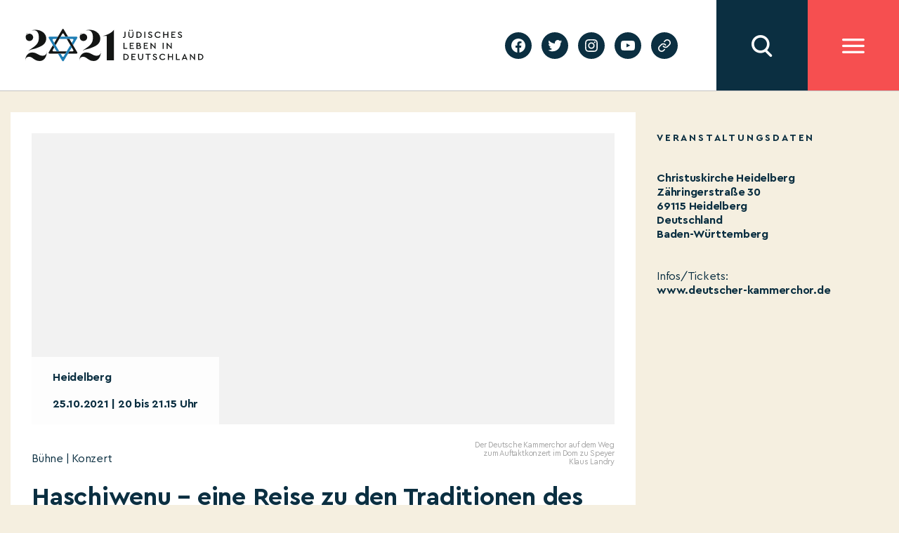

--- FILE ---
content_type: text/html; charset=UTF-8
request_url: https://2021jlid.de/kalender-alt/haschiwenu-eine-reise-zu-den-traditionen-des-chorgesangs-in-den-deutschen-synagogen-8/
body_size: 13984
content:
    <!DOCTYPE html>
  <html class="no-js" lang="de-DE">
  <head>
	  <meta charset="UTF-8">
	  <meta name="viewport" content="width=device-width, initial-scale=1.0">
	  <link rel="profile" href="https://gmpg.org/xfn/11">
	  <meta name='robots' content='index, follow, max-image-preview:large, max-snippet:-1, max-video-preview:-1' />

	<!-- This site is optimized with the Yoast SEO plugin v19.4 - https://yoast.com/wordpress/plugins/seo/ -->
	<title>Haschiwenu – eine Reise zu den Traditionen des Chorgesangs in den deutschen Synagogen - JLID2021</title>
	<link rel="canonical" href="https://2021jlid.de/kalender-alt/haschiwenu-eine-reise-zu-den-traditionen-des-chorgesangs-in-den-deutschen-synagogen-8/" />
	<meta property="og:locale" content="de_DE" />
	<meta property="og:type" content="article" />
	<meta property="og:title" content="Haschiwenu – eine Reise zu den Traditionen des Chorgesangs in den deutschen Synagogen - JLID2021" />
	<meta property="og:url" content="https://2021jlid.de/kalender-alt/haschiwenu-eine-reise-zu-den-traditionen-des-chorgesangs-in-den-deutschen-synagogen-8/" />
	<meta property="og:site_name" content="JLID2021" />
	<meta property="article:modified_time" content="2021-09-25T00:33:27+00:00" />
	<meta name="twitter:card" content="summary_large_image" />
	<script type="application/ld+json" class="yoast-schema-graph">{"@context":"https://schema.org","@graph":[{"@type":"WebSite","@id":"https://2021jlid.de/#website","url":"https://2021jlid.de/","name":"JLID2021","description":"Jüdisches Leben in Deutschland","potentialAction":[{"@type":"SearchAction","target":{"@type":"EntryPoint","urlTemplate":"https://2021jlid.de/?s={search_term_string}"},"query-input":"required name=search_term_string"}],"inLanguage":"de"},{"@type":"WebPage","@id":"https://2021jlid.de/kalender-alt/haschiwenu-eine-reise-zu-den-traditionen-des-chorgesangs-in-den-deutschen-synagogen-8/","url":"https://2021jlid.de/kalender-alt/haschiwenu-eine-reise-zu-den-traditionen-des-chorgesangs-in-den-deutschen-synagogen-8/","name":"Haschiwenu – eine Reise zu den Traditionen des Chorgesangs in den deutschen Synagogen - JLID2021","isPartOf":{"@id":"https://2021jlid.de/#website"},"datePublished":"2021-09-22T08:22:41+00:00","dateModified":"2021-09-25T00:33:27+00:00","breadcrumb":{"@id":"https://2021jlid.de/kalender-alt/haschiwenu-eine-reise-zu-den-traditionen-des-chorgesangs-in-den-deutschen-synagogen-8/#breadcrumb"},"inLanguage":"de","potentialAction":[{"@type":"ReadAction","target":["https://2021jlid.de/kalender-alt/haschiwenu-eine-reise-zu-den-traditionen-des-chorgesangs-in-den-deutschen-synagogen-8/"]}]},{"@type":"BreadcrumbList","@id":"https://2021jlid.de/kalender-alt/haschiwenu-eine-reise-zu-den-traditionen-des-chorgesangs-in-den-deutschen-synagogen-8/#breadcrumb","itemListElement":[{"@type":"ListItem","position":1,"name":"Start","item":"https://2021jlid.de/"},{"@type":"ListItem","position":2,"name":"Haschiwenu – eine Reise zu den Traditionen des Chorgesangs in den deutschen Synagogen"}]}]}</script>
	<!-- / Yoast SEO plugin. -->


<link rel='dns-prefetch' href='//s.w.org' />
<link rel="alternate" type="application/rss+xml" title="JLID2021 &raquo; Feed" href="https://2021jlid.de/feed/" />
<link rel="alternate" type="application/rss+xml" title="JLID2021 &raquo; Kommentar-Feed" href="https://2021jlid.de/comments/feed/" />
		<script>
			window._wpemojiSettings = {"baseUrl":"https:\/\/s.w.org\/images\/core\/emoji\/13.1.0\/72x72\/","ext":".png","svgUrl":"https:\/\/s.w.org\/images\/core\/emoji\/13.1.0\/svg\/","svgExt":".svg","source":{"concatemoji":"https:\/\/2021jlid.de\/wp-includes\/js\/wp-emoji-release.min.js?ver=5.8.12"}};
			!function(e,a,t){var n,r,o,i=a.createElement("canvas"),p=i.getContext&&i.getContext("2d");function s(e,t){var a=String.fromCharCode;p.clearRect(0,0,i.width,i.height),p.fillText(a.apply(this,e),0,0);e=i.toDataURL();return p.clearRect(0,0,i.width,i.height),p.fillText(a.apply(this,t),0,0),e===i.toDataURL()}function c(e){var t=a.createElement("script");t.src=e,t.defer=t.type="text/javascript",a.getElementsByTagName("head")[0].appendChild(t)}for(o=Array("flag","emoji"),t.supports={everything:!0,everythingExceptFlag:!0},r=0;r<o.length;r++)t.supports[o[r]]=function(e){if(!p||!p.fillText)return!1;switch(p.textBaseline="top",p.font="600 32px Arial",e){case"flag":return s([127987,65039,8205,9895,65039],[127987,65039,8203,9895,65039])?!1:!s([55356,56826,55356,56819],[55356,56826,8203,55356,56819])&&!s([55356,57332,56128,56423,56128,56418,56128,56421,56128,56430,56128,56423,56128,56447],[55356,57332,8203,56128,56423,8203,56128,56418,8203,56128,56421,8203,56128,56430,8203,56128,56423,8203,56128,56447]);case"emoji":return!s([10084,65039,8205,55357,56613],[10084,65039,8203,55357,56613])}return!1}(o[r]),t.supports.everything=t.supports.everything&&t.supports[o[r]],"flag"!==o[r]&&(t.supports.everythingExceptFlag=t.supports.everythingExceptFlag&&t.supports[o[r]]);t.supports.everythingExceptFlag=t.supports.everythingExceptFlag&&!t.supports.flag,t.DOMReady=!1,t.readyCallback=function(){t.DOMReady=!0},t.supports.everything||(n=function(){t.readyCallback()},a.addEventListener?(a.addEventListener("DOMContentLoaded",n,!1),e.addEventListener("load",n,!1)):(e.attachEvent("onload",n),a.attachEvent("onreadystatechange",function(){"complete"===a.readyState&&t.readyCallback()})),(n=t.source||{}).concatemoji?c(n.concatemoji):n.wpemoji&&n.twemoji&&(c(n.twemoji),c(n.wpemoji)))}(window,document,window._wpemojiSettings);
		</script>
		<style>
img.wp-smiley,
img.emoji {
	display: inline !important;
	border: none !important;
	box-shadow: none !important;
	height: 1em !important;
	width: 1em !important;
	margin: 0 .07em !important;
	vertical-align: -0.1em !important;
	background: none !important;
	padding: 0 !important;
}
</style>
	<link rel='stylesheet' id='wp-block-library-css'  href='https://2021jlid.de/wp-includes/css/dist/block-library/style.min.css?ver=5.8.12' media='all' />
<link rel='stylesheet' id='twentytwenty-style-css'  href='https://2021jlid.de/wp-content/themes/twentytwenty/style.css?ver=5.8.12' media='all' />
<style id='twentytwenty-style-inline-css'>
.color-accent,.color-accent-hover:hover,.color-accent-hover:focus,:root .has-accent-color,.has-drop-cap:not(:focus):first-letter,.wp-block-button.is-style-outline,a { color: #cd2653; }blockquote,.border-color-accent,.border-color-accent-hover:hover,.border-color-accent-hover:focus { border-color: #cd2653; }button,.button,.faux-button,.wp-block-button__link,.wp-block-file .wp-block-file__button,input[type="button"],input[type="reset"],input[type="submit"],.bg-accent,.bg-accent-hover:hover,.bg-accent-hover:focus,:root .has-accent-background-color,.comment-reply-link { background-color: #cd2653; }.fill-children-accent,.fill-children-accent * { fill: #cd2653; }body,.entry-title a,:root .has-primary-color { color: #000000; }:root .has-primary-background-color { background-color: #000000; }cite,figcaption,.wp-caption-text,.post-meta,.entry-content .wp-block-archives li,.entry-content .wp-block-categories li,.entry-content .wp-block-latest-posts li,.wp-block-latest-comments__comment-date,.wp-block-latest-posts__post-date,.wp-block-embed figcaption,.wp-block-image figcaption,.wp-block-pullquote cite,.comment-metadata,.comment-respond .comment-notes,.comment-respond .logged-in-as,.pagination .dots,.entry-content hr:not(.has-background),hr.styled-separator,:root .has-secondary-color { color: #6d6d6d; }:root .has-secondary-background-color { background-color: #6d6d6d; }pre,fieldset,input,textarea,table,table *,hr { border-color: #dcd7ca; }caption,code,code,kbd,samp,.wp-block-table.is-style-stripes tbody tr:nth-child(odd),:root .has-subtle-background-background-color { background-color: #dcd7ca; }.wp-block-table.is-style-stripes { border-bottom-color: #dcd7ca; }.wp-block-latest-posts.is-grid li { border-top-color: #dcd7ca; }:root .has-subtle-background-color { color: #dcd7ca; }body:not(.overlay-header) .primary-menu > li > a,body:not(.overlay-header) .primary-menu > li > .icon,.modal-menu a,.footer-menu a, .footer-widgets a,#site-footer .wp-block-button.is-style-outline,.wp-block-pullquote:before,.singular:not(.overlay-header) .entry-header a,.archive-header a,.header-footer-group .color-accent,.header-footer-group .color-accent-hover:hover { color: #cd2653; }.social-icons a,#site-footer button:not(.toggle),#site-footer .button,#site-footer .faux-button,#site-footer .wp-block-button__link,#site-footer .wp-block-file__button,#site-footer input[type="button"],#site-footer input[type="reset"],#site-footer input[type="submit"] { background-color: #cd2653; }.header-footer-group,body:not(.overlay-header) #site-header .toggle,.menu-modal .toggle { color: #000000; }body:not(.overlay-header) .primary-menu ul { background-color: #000000; }body:not(.overlay-header) .primary-menu > li > ul:after { border-bottom-color: #000000; }body:not(.overlay-header) .primary-menu ul ul:after { border-left-color: #000000; }.site-description,body:not(.overlay-header) .toggle-inner .toggle-text,.widget .post-date,.widget .rss-date,.widget_archive li,.widget_categories li,.widget cite,.widget_pages li,.widget_meta li,.widget_nav_menu li,.powered-by-wordpress,.to-the-top,.singular .entry-header .post-meta,.singular:not(.overlay-header) .entry-header .post-meta a { color: #6d6d6d; }.header-footer-group pre,.header-footer-group fieldset,.header-footer-group input,.header-footer-group textarea,.header-footer-group table,.header-footer-group table *,.footer-nav-widgets-wrapper,#site-footer,.menu-modal nav *,.footer-widgets-outer-wrapper,.footer-top { border-color: #dcd7ca; }.header-footer-group table caption,body:not(.overlay-header) .header-inner .toggle-wrapper::before { background-color: #dcd7ca; }
</style>
<link rel='stylesheet' id='jlid-app-vendor-css'  href='https://2021jlid.de/wp-content/themes/jlid/assets/css/app-vendor.css?subver=1.7.9&#038;ver=5.8.12' media='all' />
<link rel='stylesheet' id='jlid-app-css'  href='https://2021jlid.de/wp-content/themes/jlid/assets/css/app.css?subver=1.7.9&#038;ver=1.7.9' media='all' />
<link rel='stylesheet' id='jlid-calendar-css'  href='https://2021jlid.de/wp-content/themes/jlid/assets/css/calendar.css?ver=1.7.9' media='all' />
<link rel='stylesheet' id='jlid-flickity-style-css'  href='https://2021jlid.de/wp-content/themes/jlid/assets/css/flickity.css?ver=1.7.9' media='all' />
<link rel='stylesheet' id='twentytwenty-print-style-css'  href='https://2021jlid.de/wp-content/themes/twentytwenty/print.css?ver=1.0.2' media='print' />
<script src='https://2021jlid.de/wp-content/themes/jlid/assets/js/app-vendor.js?subver=1.7.9&#038;ver=5.8.12' id='jlid-app-vendor-js'></script>
<script id='jlid-app-js-extra'>
var jlid_data = {"nonce":"ec61cbb821","host":"https:\/\/2021jlid.de","lang":"de"};
var jlid_settings = [];
</script>
<script src='https://2021jlid.de/wp-content/themes/jlid/assets/js/app.js?subver=1.7.9&#038;ver=5.8.12' id='jlid-app-js'></script>
<script src='https://2021jlid.de/wp-content/themes/jlid/assets/js/flickity.js?ver=1.7.9' id='jlid-flickity-script-js'></script>
<script src='https://2021jlid.de/wp-content/themes/twentytwenty/assets/js/index.js?ver=1.0.2' id='twentytwenty-js-js' async></script>
<link rel="https://api.w.org/" href="https://2021jlid.de/wp-json/" /><link rel="alternate" type="application/json" href="https://2021jlid.de/wp-json/wp/v2/program/50376" /><link rel="EditURI" type="application/rsd+xml" title="RSD" href="https://2021jlid.de/xmlrpc.php?rsd" />
<link rel="wlwmanifest" type="application/wlwmanifest+xml" href="https://2021jlid.de/wp-includes/wlwmanifest.xml" /> 
<meta name="generator" content="WordPress 5.8.12" />
<link rel='shortlink' href='https://2021jlid.de/?p=50376' />
<link rel="alternate" type="application/json+oembed" href="https://2021jlid.de/wp-json/oembed/1.0/embed?url=https%3A%2F%2F2021jlid.de%2Fkalender-alt%2Fhaschiwenu-eine-reise-zu-den-traditionen-des-chorgesangs-in-den-deutschen-synagogen-8%2F" />
<link rel="alternate" type="text/xml+oembed" href="https://2021jlid.de/wp-json/oembed/1.0/embed?url=https%3A%2F%2F2021jlid.de%2Fkalender-alt%2Fhaschiwenu-eine-reise-zu-den-traditionen-des-chorgesangs-in-den-deutschen-synagogen-8%2F&#038;format=xml" />
<meta name="generator" content="WPML ver:4.4.12 stt:1,3;" />
    <script async src="https://www.googletagmanager.com/gtag/js?id=G-EG1PRMX4YY"></script>
    <script>
        window.dataLayer = window.dataLayer || [];

        function gtag() {
            dataLayer.push(arguments);
        }
        gtag('js', new Date());

        gtag('config', 'G-EG1PRMX4YY', {
            'anonymize_ip': true
        });
    </script>
	<script>document.documentElement.className = document.documentElement.className.replace( 'no-js', 'js' );</script>
	  </head>
  <body class="program-template-default single single-program postid-50376 wp-embed-responsive singular enable-search-modal missing-post-thumbnail has-single-pagination not-showing-comments show-avatars footer-top-visible">


  <div class="site-header ">
	  

<header class="site-header-mobile">
  <div class="sh-fixed">

    
    <div class="sh-bar sh-bar-header">
      <div class="container">

        <div class="sh-logo">
			<a href="https://2021jlid.de">
            <img src="https://2021jlid.de/wp-content/themes/jlid/assets/images/logo-header.svg" alt=""/>
          </a>
        </div>

        <div class="filler"></div>

          <div class="sh-searchbar hidden">
            <input class="sh-search-field" type="text" name="search" placeholder="Suchbegriff eingeben"/>
    </div>
<div class="sh-button sh-button-search"></div>
        <div class="sh-button sh-button-menu"></div>

      </div>
    </div>

      <div class="sh-overlay sh-overlay-search">
    <div class="container">
        <div class="sh-search-results-wrapper">
            <div class="results-count-title"><span class="sh-count"></span> <span class="sh-results-label-single">Treffer</span><span style="display: none;" class="sh-results-label-plural">Treffer</span></div>
            <div class="no-results-title" style="display: none;">Für Ihre Suchanfrage konnten wir keine Ergebnisse finden</div>
            <div class="sh-search-results"></div>
            <div class="sh-serach-result-item-tpl" style="display: none;">
                <div class="sh-search-result-item">
                    <div class="wrapper">
                        <div class="subtitle"></div>
                        <div class="title"></div>
                        <div class="description"></div>
                        <a class='button-link' href=''>Mehr erfahren</a>
                    </div>
                </div>
            </div>
            <div class="cta">
            <div class="load-button">Mehr</div>
            </div>
        </div>
    </div>
</div>
      <div class="sh-overlay sh-overlay-menu">
      <div class="container">

        

        <ul id="menu-header-main-menu" class="site-header-menu"><li id="menu-item-2529" class="menu-item menu-item-type-post_type menu-item-object-page menu-item-2529"><a href="https://2021jlid.de/kalender/">Kalender</a></li>
<li id="menu-item-2415" class="menu-item menu-item-type-post_type menu-item-object-page menu-item-2415"><a href="https://2021jlid.de/festakt/">Festakt</a></li>
<li id="menu-item-3102" class="menu-item menu-item-type-post_type menu-item-object-page menu-item-3102"><a href="https://2021jlid.de/edikt/">Edikt</a></li>
<li id="menu-item-2233" class="menu-item menu-item-type-post_type menu-item-object-page menu-item-has-children menu-item-2233"><a href="https://2021jlid.de/judisches-leben-heute/">Jüdisches Leben heute</a>
<ul class="sub-menu">
	<li id="menu-item-2234" class="menu-item menu-item-type-post_type menu-item-object-page menu-item-2234"><a href="https://2021jlid.de/podcast/">Podcast</a></li>
	<li id="menu-item-257" class="menu-item menu-item-type-post_type menu-item-object-page menu-item-257"><a href="https://2021jlid.de/jewersity/">Jewersity</a></li>
	<li id="menu-item-54744" class="menu-item menu-item-type-post_type menu-item-object-page menu-item-54744"><a href="https://2021jlid.de/mentsh-2/">MENTSH!</a></li>
	<li id="menu-item-2283" class="menu-item menu-item-type-post_type menu-item-object-page menu-item-2283"><a href="https://2021jlid.de/bubales-puppentheater/">BUBALES Puppentheater</a></li>
	<li id="menu-item-2300" class="menu-item menu-item-type-post_type menu-item-object-page menu-item-2300"><a href="https://2021jlid.de/songs-und-musikvideos/">Songs und Musikvideos</a></li>
	<li id="menu-item-2701" class="menu-item menu-item-type-post_type menu-item-object-page menu-item-2701"><a href="https://2021jlid.de/themenseiten-zu-juedischem-leben/">Themenseiten zu jüdischem Leben</a></li>
	<li id="menu-item-55527" class="menu-item menu-item-type-post_type menu-item-object-page menu-item-55527"><a href="https://2021jlid.de/stockfotos/">Stockfotos</a></li>
</ul>
</li>
<li id="menu-item-8732" class="menu-item menu-item-type-post_type menu-item-object-page menu-item-8732"><a href="https://2021jlid.de/bildung/">Bildung</a></li>
<li id="menu-item-52977" class="menu-item menu-item-type-post_type menu-item-object-page menu-item-52977"><a href="https://2021jlid.de/geschichte/">Geschichte</a></li>
<li id="menu-item-41" class="menu-item menu-item-type-post_type menu-item-object-page menu-item-has-children menu-item-41"><a href="https://2021jlid.de/ueber-uns/">Über uns</a>
<ul class="sub-menu">
	<li id="menu-item-239" class="menu-item menu-item-type-post_type menu-item-object-page menu-item-239"><a href="https://2021jlid.de/ueber-uns/">Über uns</a></li>
	<li id="menu-item-1592" class="menu-item menu-item-type-post_type menu-item-object-page menu-item-1592"><a href="https://2021jlid.de/stimmen-zum-festjahr/">Stimmen zum Festjahr</a></li>
	<li id="menu-item-2068" class="menu-item menu-item-type-post_type menu-item-object-page menu-item-2068"><a href="https://2021jlid.de/ueber-uns/partner/">Förderungen und Partner</a></li>
	<li id="menu-item-53702" class="menu-item menu-item-type-post_type menu-item-object-page menu-item-53702"><a href="https://2021jlid.de/persoenlichkeiten/">Plakat-Aktion #2021JLID</a></li>
</ul>
</li>
<li id="menu-item-39" class="menu-item menu-item-type-post_type menu-item-object-page menu-item-has-children menu-item-39"><a href="https://2021jlid.de/mitmachen/">Mitmachen</a>
<ul class="sub-menu">
	<li id="menu-item-442" class="menu-item menu-item-type-post_type menu-item-object-page menu-item-442"><a href="https://2021jlid.de/mitmachen/">Jetzt P3-Projekt eintragen</a></li>
	<li id="menu-item-461" class="menu-item menu-item-type-post_type menu-item-object-page menu-item-461"><a href="https://2021jlid.de/faq_p3/">FAQ für P3-Projekte</a></li>
	<li id="menu-item-6265" class="menu-item menu-item-type-post_type menu-item-object-page menu-item-6265"><a href="https://2021jlid.de/arbeitshilfen-fuer-p2-projekte-in-foerderung/">Arbeitshilfen für P2 Projektpartner</a></li>
	<li id="menu-item-52685" class="menu-item menu-item-type-post_type menu-item-object-page menu-item-52685"><a href="https://2021jlid.de/webinare-fuer-p2-projektpartner/">Webinare für P2 Projektpartner</a></li>
</ul>
</li>
<li id="menu-item-38" class="menu-item menu-item-type-post_type menu-item-object-page menu-item-has-children menu-item-38"><a href="https://2021jlid.de/presse/">Presse</a>
<ul class="sub-menu">
	<li id="menu-item-1590" class="menu-item menu-item-type-post_type menu-item-object-page menu-item-1590"><a href="https://2021jlid.de/presse/">Presse</a></li>
	<li id="menu-item-1570" class="menu-item menu-item-type-post_type menu-item-object-page menu-item-1570"><a href="https://2021jlid.de/pressemitteilungen/">Pressemitteilungen</a></li>
	<li id="menu-item-1571" class="menu-item menu-item-type-post_type menu-item-object-page menu-item-1571"><a href="https://2021jlid.de/presse/mediadownloads/">Presse-Downloads</a></li>
</ul>
</li>
<li id="menu-item-37" class="menu-item menu-item-type-post_type menu-item-object-page menu-item-37"><a href="https://2021jlid.de/kontakt/">Kontakt</a></li>
</ul>
        <section id="podcastwidget-2" class="widget widget_podcastwidget"><div class="image"><img src="https://2021jlid.de/wp-content/themes/jlid/assets/images/podcast-microphone.svg" alt="" /></div><div class="content"><h3 class="title">Podcast</h3><div class="text">Den Podcast entdecken!</div><div class="button-wrapper"><a href="https://2021jlid.de/podcast/">jetzt entdecken</a></div></div></section><section id="newslettermenu-2" class="widget widget_newslettermenu"><div class="image"><img src="https://2021jlid.de/wp-content/themes/jlid/assets/images/newsletter-bright.svg" alt="" /></div><div class="content"><h3 class="title">newsletter</h3><div class="text">Auf dem Laufenden  bleiben!</div><form class="subscribe-form"><input class="email" type="email" placeholder="E-Mail Adresse eingeben" name="email" /><button type="submit">jetzt anmelden</button></form></div></section>
        <ul id="menu-header-submenu" class="site-header-submenu"><li id="menu-item-47" class="menu-item menu-item-type-post_type menu-item-object-page menu-item-47"><a href="https://2021jlid.de/privacy-policy/">Datenschutzerklärung</a></li>
<li id="menu-item-48" class="menu-item menu-item-type-post_type menu-item-object-page menu-item-48"><a href="https://2021jlid.de/impressum/">Impressum</a></li>
</ul>
      </div>
    </div>

  </div>
</header>
	  

<header class="site-header-desktop">
  <div class="sh-fixed">

    <div class="sh-panel">

      <div class="sh-bar sh-bar-main">
        <div class="container">

          <div class="sh-logo">
            <a href="https://2021jlid.de">
              <img src="https://2021jlid.de/wp-content/themes/jlid/assets/images/logo-header.svg" alt=""/>
            </a>
          </div>

          <div class="filler"></div>

          <div class="sh-block sh-block-lang-menu">
            
          </div>
          <div class="sh-block sh-block-social">
            <ul id="menu-social-menu" class="social-menu"><li id="menu-item-33" class="menu-item menu-item-type-custom menu-item-object-custom menu-item-33"><a target="_blank" rel="noopener" href="https://facebook.com/2021JLID"><span class="screen-reader-text">facebook</span><svg class="svg-icon" aria-hidden="true" role="img" focusable="false" width="24" height="24" viewBox="0 0 24 24" xmlns="http://www.w3.org/2000/svg"><path d="M12 2C6.5 2 2 6.5 2 12c0 5 3.7 9.1 8.4 9.9v-7H7.9V12h2.5V9.8c0-2.5 1.5-3.9 3.8-3.9 1.1 0 2.2.2 2.2.2v2.5h-1.3c-1.2 0-1.6.8-1.6 1.6V12h2.8l-.4 2.9h-2.3v7C18.3 21.1 22 17 22 12c0-5.5-4.5-10-10-10z"></path></svg></a></li>
<li id="menu-item-34" class="menu-item menu-item-type-custom menu-item-object-custom menu-item-34"><a target="_blank" rel="noopener" href="https://twitter.com/2021JLID"><span class="screen-reader-text">twitter</span><svg class="svg-icon" aria-hidden="true" role="img" focusable="false" width="24" height="24" viewBox="0 0 24 24" xmlns="http://www.w3.org/2000/svg"><path d="M22.23,5.924c-0.736,0.326-1.527,0.547-2.357,0.646c0.847-0.508,1.498-1.312,1.804-2.27 c-0.793,0.47-1.671,0.812-2.606,0.996C18.324,4.498,17.257,4,16.077,4c-2.266,0-4.103,1.837-4.103,4.103 c0,0.322,0.036,0.635,0.106,0.935C8.67,8.867,5.647,7.234,3.623,4.751C3.27,5.357,3.067,6.062,3.067,6.814 c0,1.424,0.724,2.679,1.825,3.415c-0.673-0.021-1.305-0.206-1.859-0.513c0,0.017,0,0.034,0,0.052c0,1.988,1.414,3.647,3.292,4.023 c-0.344,0.094-0.707,0.144-1.081,0.144c-0.264,0-0.521-0.026-0.772-0.074c0.522,1.63,2.038,2.816,3.833,2.85 c-1.404,1.1-3.174,1.756-5.096,1.756c-0.331,0-0.658-0.019-0.979-0.057c1.816,1.164,3.973,1.843,6.29,1.843 c7.547,0,11.675-6.252,11.675-11.675c0-0.178-0.004-0.355-0.012-0.531C20.985,7.47,21.68,6.747,22.23,5.924z"></path></svg></a></li>
<li id="menu-item-35" class="menu-item menu-item-type-custom menu-item-object-custom menu-item-35"><a target="_blank" rel="noopener" href="https://instagram.com/2021JLID"><span class="screen-reader-text">instagram</span><svg class="svg-icon" aria-hidden="true" role="img" focusable="false" width="24" height="24" viewBox="0 0 24 24" xmlns="http://www.w3.org/2000/svg"><path d="M12,4.622c2.403,0,2.688,0.009,3.637,0.052c0.877,0.04,1.354,0.187,1.671,0.31c0.42,0.163,0.72,0.358,1.035,0.673 c0.315,0.315,0.51,0.615,0.673,1.035c0.123,0.317,0.27,0.794,0.31,1.671c0.043,0.949,0.052,1.234,0.052,3.637 s-0.009,2.688-0.052,3.637c-0.04,0.877-0.187,1.354-0.31,1.671c-0.163,0.42-0.358,0.72-0.673,1.035 c-0.315,0.315-0.615,0.51-1.035,0.673c-0.317,0.123-0.794,0.27-1.671,0.31c-0.949,0.043-1.233,0.052-3.637,0.052 s-2.688-0.009-3.637-0.052c-0.877-0.04-1.354-0.187-1.671-0.31c-0.42-0.163-0.72-0.358-1.035-0.673 c-0.315-0.315-0.51-0.615-0.673-1.035c-0.123-0.317-0.27-0.794-0.31-1.671C4.631,14.688,4.622,14.403,4.622,12 s0.009-2.688,0.052-3.637c0.04-0.877,0.187-1.354,0.31-1.671c0.163-0.42,0.358-0.72,0.673-1.035 c0.315-0.315,0.615-0.51,1.035-0.673c0.317-0.123,0.794-0.27,1.671-0.31C9.312,4.631,9.597,4.622,12,4.622 M12,3 C9.556,3,9.249,3.01,8.289,3.054C7.331,3.098,6.677,3.25,6.105,3.472C5.513,3.702,5.011,4.01,4.511,4.511 c-0.5,0.5-0.808,1.002-1.038,1.594C3.25,6.677,3.098,7.331,3.054,8.289C3.01,9.249,3,9.556,3,12c0,2.444,0.01,2.751,0.054,3.711 c0.044,0.958,0.196,1.612,0.418,2.185c0.23,0.592,0.538,1.094,1.038,1.594c0.5,0.5,1.002,0.808,1.594,1.038 c0.572,0.222,1.227,0.375,2.185,0.418C9.249,20.99,9.556,21,12,21s2.751-0.01,3.711-0.054c0.958-0.044,1.612-0.196,2.185-0.418 c0.592-0.23,1.094-0.538,1.594-1.038c0.5-0.5,0.808-1.002,1.038-1.594c0.222-0.572,0.375-1.227,0.418-2.185 C20.99,14.751,21,14.444,21,12s-0.01-2.751-0.054-3.711c-0.044-0.958-0.196-1.612-0.418-2.185c-0.23-0.592-0.538-1.094-1.038-1.594 c-0.5-0.5-1.002-0.808-1.594-1.038c-0.572-0.222-1.227-0.375-2.185-0.418C14.751,3.01,14.444,3,12,3L12,3z M12,7.378 c-2.552,0-4.622,2.069-4.622,4.622S9.448,16.622,12,16.622s4.622-2.069,4.622-4.622S14.552,7.378,12,7.378z M12,15 c-1.657,0-3-1.343-3-3s1.343-3,3-3s3,1.343,3,3S13.657,15,12,15z M16.804,6.116c-0.596,0-1.08,0.484-1.08,1.08 s0.484,1.08,1.08,1.08c0.596,0,1.08-0.484,1.08-1.08S17.401,6.116,16.804,6.116z"></path></svg></a></li>
<li id="menu-item-36" class="menu-item menu-item-type-custom menu-item-object-custom menu-item-36"><a target="_blank" rel="noopener" href="https://youtube.com/channel/UCoOM1g5AEgl7bXIMtP6vBMg"><span class="screen-reader-text">youtube</span><svg class="svg-icon" aria-hidden="true" role="img" focusable="false" width="24" height="24" viewBox="0 0 24 24" xmlns="http://www.w3.org/2000/svg"><path d="M21.8,8.001c0,0-0.195-1.378-0.795-1.985c-0.76-0.797-1.613-0.801-2.004-0.847c-2.799-0.202-6.997-0.202-6.997-0.202 h-0.009c0,0-4.198,0-6.997,0.202C4.608,5.216,3.756,5.22,2.995,6.016C2.395,6.623,2.2,8.001,2.2,8.001S2,9.62,2,11.238v1.517 c0,1.618,0.2,3.237,0.2,3.237s0.195,1.378,0.795,1.985c0.761,0.797,1.76,0.771,2.205,0.855c1.6,0.153,6.8,0.201,6.8,0.201 s4.203-0.006,7.001-0.209c0.391-0.047,1.243-0.051,2.004-0.847c0.6-0.607,0.795-1.985,0.795-1.985s0.2-1.618,0.2-3.237v-1.517 C22,9.62,21.8,8.001,21.8,8.001z M9.935,14.594l-0.001-5.62l5.404,2.82L9.935,14.594z"></path></svg></a></li>
<li id="menu-item-32813" class="menu-item menu-item-type-post_type menu-item-object-page menu-item-32813"><a href="https://2021jlid.de/geschichte/"><span class="screen-reader-text">Geschichte</span><svg class="svg-icon" aria-hidden="true" role="img" focusable="false" xmlns="http://www.w3.org/2000/svg" width="18" height="18" viewBox="0 0 18 18"><path d="M6.70846497,10.3082552 C6.43780491,9.94641406 6.5117218,9.43367048 6.87356298,9.16301045 C7.23540415,8.89235035 7.74814771,8.96626726 8.01880776,9.32810842 C8.5875786,10.0884893 9.45856383,10.5643487 10.4057058,10.6321812 C11.3528479,10.7000136 12.2827563,10.3531306 12.9541853,9.68145807 L15.3987642,7.23705399 C16.6390369,5.9529049 16.6212992,3.91168563 15.3588977,2.6492841 C14.0964962,1.38688258 12.0552769,1.36914494 10.77958,2.60113525 L9.37230725,4.00022615 C9.05185726,4.31881314 8.53381538,4.31730281 8.21522839,3.99685275 C7.89664141,3.67640269 7.89815174,3.15836082 8.21860184,2.83977385 L9.63432671,1.43240056 C11.5605503,-0.42800847 14.6223793,-0.401402004 16.5159816,1.49220028 C18.4095838,3.38580256 18.4361903,6.44763148 16.5658147,8.38399647 L14.1113741,10.838437 C13.1043877,11.8457885 11.7095252,12.366113 10.2888121,12.2643643 C8.86809903,12.1626156 7.56162126,11.4488264 6.70846497,10.3082552 Z M11.291535,7.6917448 C11.5621951,8.05358597 11.4882782,8.56632952 11.126437,8.83698955 C10.7645959,9.10764965 10.2518523,9.03373274 9.98119227,8.67189158 C9.4124214,7.91151075 8.54143617,7.43565129 7.59429414,7.36781884 C6.6471521,7.29998638 5.71724372,7.64686937 5.04581464,8.31854193 L2.60123581,10.762946 C1.36096312,12.0470951 1.37870076,14.0883144 2.64110228,15.3507159 C3.90350381,16.6131174 5.94472309,16.630855 7.21873082,15.400549 L8.61782171,14.0014581 C8.93734159,13.6819382 9.45538568,13.6819382 9.77490556,14.0014581 C10.0944254,14.320978 10.0944254,14.839022 9.77490556,15.1585419 L8.36567329,16.5675994 C6.43944966,18.4280085 3.37762074,18.401402 1.48401846,16.5077998 C-0.409583822,14.6141975 -0.436190288,11.5523685 1.43418536,9.61600353 L3.88862594,7.16156298 C4.89561225,6.15421151 6.29047483,5.63388702 7.71118789,5.7356357 C9.13190097,5.83738438 10.4383788,6.55117356 11.291535,7.6917448 Z" /></svg></a></li>
</ul>          </div>

            <div class="sh-button sh-button-search"></div>

          <div class="sh-button sh-button-menu"></div>

        </div>
      </div>

      <div class="sh-overlay sh-overlay-menu">
        <div class="container">

          <div class="column column-menu">
            <ul id="menu-header-main-menu-1" class="site-header-menu"><li class="menu-item menu-item-type-post_type menu-item-object-page menu-item-2529"><a href="https://2021jlid.de/kalender/">Kalender</a></li>
<li class="menu-item menu-item-type-post_type menu-item-object-page menu-item-2415"><a href="https://2021jlid.de/festakt/">Festakt</a></li>
<li class="menu-item menu-item-type-post_type menu-item-object-page menu-item-3102"><a href="https://2021jlid.de/edikt/">Edikt</a></li>
<li class="menu-item menu-item-type-post_type menu-item-object-page menu-item-has-children menu-item-2233"><a href="https://2021jlid.de/judisches-leben-heute/">Jüdisches Leben heute</a>
<ul class="sub-menu">
	<li class="menu-item menu-item-type-post_type menu-item-object-page menu-item-2234"><a href="https://2021jlid.de/podcast/">Podcast</a></li>
	<li class="menu-item menu-item-type-post_type menu-item-object-page menu-item-257"><a href="https://2021jlid.de/jewersity/">Jewersity</a></li>
	<li class="menu-item menu-item-type-post_type menu-item-object-page menu-item-54744"><a href="https://2021jlid.de/mentsh-2/">MENTSH!</a></li>
	<li class="menu-item menu-item-type-post_type menu-item-object-page menu-item-2283"><a href="https://2021jlid.de/bubales-puppentheater/">BUBALES Puppentheater</a></li>
	<li class="menu-item menu-item-type-post_type menu-item-object-page menu-item-2300"><a href="https://2021jlid.de/songs-und-musikvideos/">Songs und Musikvideos</a></li>
	<li class="menu-item menu-item-type-post_type menu-item-object-page menu-item-2701"><a href="https://2021jlid.de/themenseiten-zu-juedischem-leben/">Themenseiten zu jüdischem Leben</a></li>
	<li class="menu-item menu-item-type-post_type menu-item-object-page menu-item-55527"><a href="https://2021jlid.de/stockfotos/">Stockfotos</a></li>
</ul>
</li>
<li class="menu-item menu-item-type-post_type menu-item-object-page menu-item-8732"><a href="https://2021jlid.de/bildung/">Bildung</a></li>
<li class="menu-item menu-item-type-post_type menu-item-object-page menu-item-52977"><a href="https://2021jlid.de/geschichte/">Geschichte</a></li>
<li class="menu-item menu-item-type-post_type menu-item-object-page menu-item-has-children menu-item-41"><a href="https://2021jlid.de/ueber-uns/">Über uns</a>
<ul class="sub-menu">
	<li class="menu-item menu-item-type-post_type menu-item-object-page menu-item-239"><a href="https://2021jlid.de/ueber-uns/">Über uns</a></li>
	<li class="menu-item menu-item-type-post_type menu-item-object-page menu-item-1592"><a href="https://2021jlid.de/stimmen-zum-festjahr/">Stimmen zum Festjahr</a></li>
	<li class="menu-item menu-item-type-post_type menu-item-object-page menu-item-2068"><a href="https://2021jlid.de/ueber-uns/partner/">Förderungen und Partner</a></li>
	<li class="menu-item menu-item-type-post_type menu-item-object-page menu-item-53702"><a href="https://2021jlid.de/persoenlichkeiten/">Plakat-Aktion #2021JLID</a></li>
</ul>
</li>
<li class="menu-item menu-item-type-post_type menu-item-object-page menu-item-has-children menu-item-39"><a href="https://2021jlid.de/mitmachen/">Mitmachen</a>
<ul class="sub-menu">
	<li class="menu-item menu-item-type-post_type menu-item-object-page menu-item-442"><a href="https://2021jlid.de/mitmachen/">Jetzt P3-Projekt eintragen</a></li>
	<li class="menu-item menu-item-type-post_type menu-item-object-page menu-item-461"><a href="https://2021jlid.de/faq_p3/">FAQ für P3-Projekte</a></li>
	<li class="menu-item menu-item-type-post_type menu-item-object-page menu-item-6265"><a href="https://2021jlid.de/arbeitshilfen-fuer-p2-projekte-in-foerderung/">Arbeitshilfen für P2 Projektpartner</a></li>
	<li class="menu-item menu-item-type-post_type menu-item-object-page menu-item-52685"><a href="https://2021jlid.de/webinare-fuer-p2-projektpartner/">Webinare für P2 Projektpartner</a></li>
</ul>
</li>
<li class="menu-item menu-item-type-post_type menu-item-object-page menu-item-has-children menu-item-38"><a href="https://2021jlid.de/presse/">Presse</a>
<ul class="sub-menu">
	<li class="menu-item menu-item-type-post_type menu-item-object-page menu-item-1590"><a href="https://2021jlid.de/presse/">Presse</a></li>
	<li class="menu-item menu-item-type-post_type menu-item-object-page menu-item-1570"><a href="https://2021jlid.de/pressemitteilungen/">Pressemitteilungen</a></li>
	<li class="menu-item menu-item-type-post_type menu-item-object-page menu-item-1571"><a href="https://2021jlid.de/presse/mediadownloads/">Presse-Downloads</a></li>
</ul>
</li>
<li class="menu-item menu-item-type-post_type menu-item-object-page menu-item-37"><a href="https://2021jlid.de/kontakt/">Kontakt</a></li>
</ul>            <ul id="menu-header-submenu-1" class="site-header-submenu"><li class="menu-item menu-item-type-post_type menu-item-object-page menu-item-47"><a href="https://2021jlid.de/privacy-policy/">Datenschutzerklärung</a></li>
<li class="menu-item menu-item-type-post_type menu-item-object-page menu-item-48"><a href="https://2021jlid.de/impressum/">Impressum</a></li>
</ul>          </div>

          <div class="column column-side">
            <section id="podcastwidget-2" class="widget widget_podcastwidget"><div class="image"><img src="https://2021jlid.de/wp-content/themes/jlid/assets/images/podcast-microphone.svg" alt="" /></div><div class="content"><h3 class="title">Podcast</h3><div class="text">Den Podcast entdecken!</div><div class="button-wrapper"><a href="https://2021jlid.de/podcast/">jetzt entdecken</a></div></div></section><section id="newslettermenu-2" class="widget widget_newslettermenu"><div class="image"><img src="https://2021jlid.de/wp-content/themes/jlid/assets/images/newsletter-bright.svg" alt="" /></div><div class="content"><h3 class="title">newsletter</h3><div class="text">Auf dem Laufenden  bleiben!</div><form class="subscribe-form"><input class="email" type="email" placeholder="E-Mail Adresse eingeben" name="email" /><button type="submit">jetzt anmelden</button></form></div></section>          </div>

        </div>
      </div>
        
      <div class="sh-bar sh-bar-help">
        <div class="container">

          <div class="sh-logo">
			  <a href="https://2021jlid.de">
              <img src="https://2021jlid.de/wp-content/themes/jlid/assets/images/logo-header.svg" alt=""/>
            </a>
          </div>

          <div class="filler"></div>

          <div class="sh-block sh-block-lang-menu">
            
          </div>
          <div class="sh-block sh-block-social">
            <ul id="menu-social-menu-1" class="social-menu"><li class="menu-item menu-item-type-custom menu-item-object-custom menu-item-33"><a target="_blank" rel="noopener" href="https://facebook.com/2021JLID"><span class="screen-reader-text">facebook</span><svg class="svg-icon" aria-hidden="true" role="img" focusable="false" width="24" height="24" viewBox="0 0 24 24" xmlns="http://www.w3.org/2000/svg"><path d="M12 2C6.5 2 2 6.5 2 12c0 5 3.7 9.1 8.4 9.9v-7H7.9V12h2.5V9.8c0-2.5 1.5-3.9 3.8-3.9 1.1 0 2.2.2 2.2.2v2.5h-1.3c-1.2 0-1.6.8-1.6 1.6V12h2.8l-.4 2.9h-2.3v7C18.3 21.1 22 17 22 12c0-5.5-4.5-10-10-10z"></path></svg></a></li>
<li class="menu-item menu-item-type-custom menu-item-object-custom menu-item-34"><a target="_blank" rel="noopener" href="https://twitter.com/2021JLID"><span class="screen-reader-text">twitter</span><svg class="svg-icon" aria-hidden="true" role="img" focusable="false" width="24" height="24" viewBox="0 0 24 24" xmlns="http://www.w3.org/2000/svg"><path d="M22.23,5.924c-0.736,0.326-1.527,0.547-2.357,0.646c0.847-0.508,1.498-1.312,1.804-2.27 c-0.793,0.47-1.671,0.812-2.606,0.996C18.324,4.498,17.257,4,16.077,4c-2.266,0-4.103,1.837-4.103,4.103 c0,0.322,0.036,0.635,0.106,0.935C8.67,8.867,5.647,7.234,3.623,4.751C3.27,5.357,3.067,6.062,3.067,6.814 c0,1.424,0.724,2.679,1.825,3.415c-0.673-0.021-1.305-0.206-1.859-0.513c0,0.017,0,0.034,0,0.052c0,1.988,1.414,3.647,3.292,4.023 c-0.344,0.094-0.707,0.144-1.081,0.144c-0.264,0-0.521-0.026-0.772-0.074c0.522,1.63,2.038,2.816,3.833,2.85 c-1.404,1.1-3.174,1.756-5.096,1.756c-0.331,0-0.658-0.019-0.979-0.057c1.816,1.164,3.973,1.843,6.29,1.843 c7.547,0,11.675-6.252,11.675-11.675c0-0.178-0.004-0.355-0.012-0.531C20.985,7.47,21.68,6.747,22.23,5.924z"></path></svg></a></li>
<li class="menu-item menu-item-type-custom menu-item-object-custom menu-item-35"><a target="_blank" rel="noopener" href="https://instagram.com/2021JLID"><span class="screen-reader-text">instagram</span><svg class="svg-icon" aria-hidden="true" role="img" focusable="false" width="24" height="24" viewBox="0 0 24 24" xmlns="http://www.w3.org/2000/svg"><path d="M12,4.622c2.403,0,2.688,0.009,3.637,0.052c0.877,0.04,1.354,0.187,1.671,0.31c0.42,0.163,0.72,0.358,1.035,0.673 c0.315,0.315,0.51,0.615,0.673,1.035c0.123,0.317,0.27,0.794,0.31,1.671c0.043,0.949,0.052,1.234,0.052,3.637 s-0.009,2.688-0.052,3.637c-0.04,0.877-0.187,1.354-0.31,1.671c-0.163,0.42-0.358,0.72-0.673,1.035 c-0.315,0.315-0.615,0.51-1.035,0.673c-0.317,0.123-0.794,0.27-1.671,0.31c-0.949,0.043-1.233,0.052-3.637,0.052 s-2.688-0.009-3.637-0.052c-0.877-0.04-1.354-0.187-1.671-0.31c-0.42-0.163-0.72-0.358-1.035-0.673 c-0.315-0.315-0.51-0.615-0.673-1.035c-0.123-0.317-0.27-0.794-0.31-1.671C4.631,14.688,4.622,14.403,4.622,12 s0.009-2.688,0.052-3.637c0.04-0.877,0.187-1.354,0.31-1.671c0.163-0.42,0.358-0.72,0.673-1.035 c0.315-0.315,0.615-0.51,1.035-0.673c0.317-0.123,0.794-0.27,1.671-0.31C9.312,4.631,9.597,4.622,12,4.622 M12,3 C9.556,3,9.249,3.01,8.289,3.054C7.331,3.098,6.677,3.25,6.105,3.472C5.513,3.702,5.011,4.01,4.511,4.511 c-0.5,0.5-0.808,1.002-1.038,1.594C3.25,6.677,3.098,7.331,3.054,8.289C3.01,9.249,3,9.556,3,12c0,2.444,0.01,2.751,0.054,3.711 c0.044,0.958,0.196,1.612,0.418,2.185c0.23,0.592,0.538,1.094,1.038,1.594c0.5,0.5,1.002,0.808,1.594,1.038 c0.572,0.222,1.227,0.375,2.185,0.418C9.249,20.99,9.556,21,12,21s2.751-0.01,3.711-0.054c0.958-0.044,1.612-0.196,2.185-0.418 c0.592-0.23,1.094-0.538,1.594-1.038c0.5-0.5,0.808-1.002,1.038-1.594c0.222-0.572,0.375-1.227,0.418-2.185 C20.99,14.751,21,14.444,21,12s-0.01-2.751-0.054-3.711c-0.044-0.958-0.196-1.612-0.418-2.185c-0.23-0.592-0.538-1.094-1.038-1.594 c-0.5-0.5-1.002-0.808-1.594-1.038c-0.572-0.222-1.227-0.375-2.185-0.418C14.751,3.01,14.444,3,12,3L12,3z M12,7.378 c-2.552,0-4.622,2.069-4.622,4.622S9.448,16.622,12,16.622s4.622-2.069,4.622-4.622S14.552,7.378,12,7.378z M12,15 c-1.657,0-3-1.343-3-3s1.343-3,3-3s3,1.343,3,3S13.657,15,12,15z M16.804,6.116c-0.596,0-1.08,0.484-1.08,1.08 s0.484,1.08,1.08,1.08c0.596,0,1.08-0.484,1.08-1.08S17.401,6.116,16.804,6.116z"></path></svg></a></li>
<li class="menu-item menu-item-type-custom menu-item-object-custom menu-item-36"><a target="_blank" rel="noopener" href="https://youtube.com/channel/UCoOM1g5AEgl7bXIMtP6vBMg"><span class="screen-reader-text">youtube</span><svg class="svg-icon" aria-hidden="true" role="img" focusable="false" width="24" height="24" viewBox="0 0 24 24" xmlns="http://www.w3.org/2000/svg"><path d="M21.8,8.001c0,0-0.195-1.378-0.795-1.985c-0.76-0.797-1.613-0.801-2.004-0.847c-2.799-0.202-6.997-0.202-6.997-0.202 h-0.009c0,0-4.198,0-6.997,0.202C4.608,5.216,3.756,5.22,2.995,6.016C2.395,6.623,2.2,8.001,2.2,8.001S2,9.62,2,11.238v1.517 c0,1.618,0.2,3.237,0.2,3.237s0.195,1.378,0.795,1.985c0.761,0.797,1.76,0.771,2.205,0.855c1.6,0.153,6.8,0.201,6.8,0.201 s4.203-0.006,7.001-0.209c0.391-0.047,1.243-0.051,2.004-0.847c0.6-0.607,0.795-1.985,0.795-1.985s0.2-1.618,0.2-3.237v-1.517 C22,9.62,21.8,8.001,21.8,8.001z M9.935,14.594l-0.001-5.62l5.404,2.82L9.935,14.594z"></path></svg></a></li>
<li class="menu-item menu-item-type-post_type menu-item-object-page menu-item-32813"><a href="https://2021jlid.de/geschichte/"><span class="screen-reader-text">Geschichte</span><svg class="svg-icon" aria-hidden="true" role="img" focusable="false" xmlns="http://www.w3.org/2000/svg" width="18" height="18" viewBox="0 0 18 18"><path d="M6.70846497,10.3082552 C6.43780491,9.94641406 6.5117218,9.43367048 6.87356298,9.16301045 C7.23540415,8.89235035 7.74814771,8.96626726 8.01880776,9.32810842 C8.5875786,10.0884893 9.45856383,10.5643487 10.4057058,10.6321812 C11.3528479,10.7000136 12.2827563,10.3531306 12.9541853,9.68145807 L15.3987642,7.23705399 C16.6390369,5.9529049 16.6212992,3.91168563 15.3588977,2.6492841 C14.0964962,1.38688258 12.0552769,1.36914494 10.77958,2.60113525 L9.37230725,4.00022615 C9.05185726,4.31881314 8.53381538,4.31730281 8.21522839,3.99685275 C7.89664141,3.67640269 7.89815174,3.15836082 8.21860184,2.83977385 L9.63432671,1.43240056 C11.5605503,-0.42800847 14.6223793,-0.401402004 16.5159816,1.49220028 C18.4095838,3.38580256 18.4361903,6.44763148 16.5658147,8.38399647 L14.1113741,10.838437 C13.1043877,11.8457885 11.7095252,12.366113 10.2888121,12.2643643 C8.86809903,12.1626156 7.56162126,11.4488264 6.70846497,10.3082552 Z M11.291535,7.6917448 C11.5621951,8.05358597 11.4882782,8.56632952 11.126437,8.83698955 C10.7645959,9.10764965 10.2518523,9.03373274 9.98119227,8.67189158 C9.4124214,7.91151075 8.54143617,7.43565129 7.59429414,7.36781884 C6.6471521,7.29998638 5.71724372,7.64686937 5.04581464,8.31854193 L2.60123581,10.762946 C1.36096312,12.0470951 1.37870076,14.0883144 2.64110228,15.3507159 C3.90350381,16.6131174 5.94472309,16.630855 7.21873082,15.400549 L8.61782171,14.0014581 C8.93734159,13.6819382 9.45538568,13.6819382 9.77490556,14.0014581 C10.0944254,14.320978 10.0944254,14.839022 9.77490556,15.1585419 L8.36567329,16.5675994 C6.43944966,18.4280085 3.37762074,18.401402 1.48401846,16.5077998 C-0.409583822,14.6141975 -0.436190288,11.5523685 1.43418536,9.61600353 L3.88862594,7.16156298 C4.89561225,6.15421151 6.29047483,5.63388702 7.71118789,5.7356357 C9.13190097,5.83738438 10.4383788,6.55117356 11.291535,7.6917448 Z" /></svg></a></li>
</ul>          </div>

            <div class="sh-searchbar hidden">
            <input class="sh-search-field" type="text" name="search" placeholder="Suchbegriff"/>
    </div>
<div class="sh-button sh-button-search"></div>
          <div class="sh-button sh-button-menu"></div>

        </div>
      </div>

        <div class="sh-overlay sh-overlay-search">
    <div class="container">
        <div class="sh-search-results-wrapper">
            <div class="results-count-title"><span class="sh-count"></span> <span class="sh-results-label-single">Treffer</span><span style="display: none;" class="sh-results-label-plural">Treffer</span></div>
            <div class="no-results-title" style="display: none;">Für Ihre Suchanfrage konnten wir keine Ergebnisse finden</div>
            <div class="sh-search-results"></div>
            <div class="sh-serach-result-item-tpl" style="display: none;">
                <div class="sh-search-result-item">
                    <div class="wrapper">
                        <div class="subtitle"></div>
                        <div class="title"></div>
                        <div class="description"></div>
                        <a class='button-link' href=''>Mehr erfahren</a>
                    </div>
                </div>
            </div>
            <div class="cta">
            <div class="load-button">Mehr</div>
            </div>
        </div>
    </div>
</div>
    </div>

  </div>
</header>
  </div>

<article class="post-50376 program type-program status-publish hentry" id="post-50376">
  <div class="container-program-detail">

    <div class="program-detail-wrap">
      <div class="wrap-main">
        <div class="wrap-main-top">
          <div class='program-detail-image-part'><div class='image' style='background-image: url("https://presse.2021jlid.de/wp-content/uploads/2021/08/Kammerchor-491-scaled-1-1-1-1-1-1-1-2-768x522.jpg");'><div class='place'><div class='line city'><div class='value'>Heidelberg</div></div><div class='line'><div class='value'>25.10.2021 | 20 bis 21.15 Uhr</div></div></div></div><div class='caption'>Der Deutsche Kammerchor auf dem Weg zum Auftaktkonzert im Dom zu Speyer<br>Klaus Landry</div></div>          <div class='program-detail-content-part'><div class='genre'>Bühne | Konzert</div><div class='title'>Haschiwenu – eine Reise zu den Traditionen des Chorgesangs in den deutschen Synagogen</div><div class='excerpt'>Der Deutsche Kammerchor macht auf einer Konzerttournee durch ganz Deutschland die blühende Tradition des synagogalen Chorgesangs lebendig.</div><div class='description'><p>„Haschiwenu: Bringe uns zurück“ ist eine musikalische Reise zu den Traditionen des Chorgesangs in den deutschen Synagogen. Die blühende Tradition des synagogalen Chorgesangs kam durch die Shoa beinahe zum Verstummen. Das Projekt widmet sich dem Verlauf des Festtagsjahrs einer jüdischen Gemeinde. Zu hören gibt es die Musik unterschiedlicher Traditionen und zum Teil verschollener Kompositionen. Die Kantoren Amnon Seelig und Assaf Levitin sowie der Deutsche Kammerchor unter Leitung von Michael Alber öffnen das Tor zu dieser verloren geglaubten Klangwelt.</p>
</div><a class='cta' href='https://www.deutscher-kammerchor.de' target='_blank'>Weitere infos hier</a></div>                            </div>
        <div class="wrap-main-bottom">
                  </div>
      </div>
      <div class="wrap-side">
        <div class='program-detail-info-part'><div class='title'>Veranstaltungsdaten</div><div class='venue'><div class='address'>Christuskirche Heidelberg<br>Zähringerstraße 30<br>69115 Heidelberg<br>Deutschland<br>Baden-Württemberg</div></div><div class='tickets'><div class='line'><div class='label'>Infos/Tickets:</div><div class='value'><a href='https://www.deutscher-kammerchor.de' target='_blank'>www.deutscher-kammerchor.de</a></div></div></div><div id='program-detail-map' class='program-detail-map' data-latitude='49.4093582' data-longitude='8.694724'></div><div class='organizer'><div class='title'>Informationen zum Veranstalter</div><div class='name'>FV Kammerchormusik e.V.</div><div class='link'><a href='https://www.deutscher-kammerchor.de' target='_blank'>www.deutscher-kammerchor.de</a></div><div class='link'><a href='mailto:i&#110;geal&#98;er&#116;&#64;&#116;-&#111;nline&#46;de'>i&#110;g&#101;a&#108;be&#114;t&#64;&#116;&#45;&#111;&#110;line&#46;&#100;e</a></div></div></div>      </div>
      <div class="wrap-footer">
        <div class='program-detail-events-part'><div class='list-title'>Weitere Termine des Projekts <span>&bdquo;Haschiwenu – eine Reise zu den Traditionen des Chorgesangs in den deutschen Synagogen&rdquo;</span></div><div class='list'><a class='item' href='https://2021jlid.de/kalender-alt/haschiwenu-eine-reise-zu-den-traditionen-des-chorgesangs-in-den-deutschen-synagogen-5/'><div class='image' style='background-image: url(https://presse.2021jlid.de/wp-content/uploads/2021/08/Kammerchor-491-scaled-1-1-1-1-1-1-1-2-768x522.jpg);'></div><div class='block'><div class='info'><div class='title'>Haschiwenu – eine Reise zu den Traditionen des Chorgesangs in den deutschen Synagogen</div><div class='subtitle'>03.10.21, 11:30 – Worms</div></div><div class='arrow'><span class='icon icon-angle-right'></span></div></div></a><a class='item' href='https://2021jlid.de/kalender-alt/haschiwenu-eine-reise-zu-den-traditionen-des-chorgesangs-in-den-deutschen-synagogen-6/'><div class='image' style='background-image: url(https://presse.2021jlid.de/wp-content/uploads/2021/08/Kammerchor-491-scaled-1-1-1-1-1-1-1-2-768x522.jpg);'></div><div class='block'><div class='info'><div class='title'>Haschiwenu – eine Reise zu den Traditionen des Chorgesangs in den deutschen Synagogen</div><div class='subtitle'>04.10.21, 20:00 – Weinheim</div></div><div class='arrow'><span class='icon icon-angle-right'></span></div></div></a><a class='item' href='https://2021jlid.de/kalender-alt/haschiwenu-eine-reise-zu-den-traditionen-des-chorgesangs-in-den-deutschen-synagogen-7/'><div class='image' style='background-image: url(https://presse.2021jlid.de/wp-content/uploads/2021/08/Kammerchor-491-scaled-1-1-1-1-1-1-1-2-768x522.jpg);'></div><div class='block'><div class='info'><div class='title'>Haschiwenu – eine Reise zu den Traditionen des Chorgesangs in den deutschen Synagogen</div><div class='subtitle'>24.10.21, 19:00 – Esslingen</div></div><div class='arrow'><span class='icon icon-angle-right'></span></div></div></a><a class='item' href='https://2021jlid.de/kalender-alt/haschiwenu-eine-reise-zu-den-traditionen-des-chorgesangs-in-den-deutschen-synagogen-12/'><div class='image' style='background-image: url(https://presse.2021jlid.de/wp-content/uploads/2021/08/Kammerchor-491-scaled-1-1-1-1-1-1-1-2-768x522.jpg);'></div><div class='block'><div class='info'><div class='title'>Haschiwenu – eine Reise zu den Traditionen des Chorgesangs in den deutschen Synagogen</div><div class='subtitle'>26.10.21, 20:00 – Berlin</div></div><div class='arrow'><span class='icon icon-angle-right'></span></div></div></a><a class='item' href='https://2021jlid.de/kalender-alt/haschiwenu-eine-reise-zu-den-traditionen-des-chorgesangs-in-den-deutschen-synagogen-9/'><div class='image' style='background-image: url(https://presse.2021jlid.de/wp-content/uploads/2021/08/Kammerchor-491-scaled-1-1-1-1-1-1-1-2-768x522.jpg);'></div><div class='block'><div class='info'><div class='title'>Haschiwenu – eine Reise zu den Traditionen des Chorgesangs in den deutschen Synagogen</div><div class='subtitle'>28.10.21, 19:00 – Würzburg</div></div><div class='arrow'><span class='icon icon-angle-right'></span></div></div></a><a class='item' href='https://2021jlid.de/kalender-alt/haschiwenu-eine-reise-zu-den-traditionen-des-chorgesangs-in-den-deutschen-synagogen-10/'><div class='image' style='background-image: url(https://presse.2021jlid.de/wp-content/uploads/2021/08/Kammerchor-491-scaled-1-1-1-1-1-1-1-2-768x522.jpg);'></div><div class='block'><div class='info'><div class='title'>Haschiwenu – eine Reise zu den Traditionen des Chorgesangs in den deutschen Synagogen</div><div class='subtitle'>22.11.21, 19:30 – Mannheim</div></div><div class='arrow'><span class='icon icon-angle-right'></span></div></div></a></div></div>      </div>
    </div>

  </div>
</article>






<div style="display: none;">
  <div id="newsletter-popup" class="newsletter-popup">
    <div class="nlp-header">
      <div class="nlp-block-top">
        <a href="#" class="nlp-close-button">
          <span class="icon icon-angle-left"></span>
          <span class="text">zurück</span>
        </a>
      </div>
      <div class="nlp-block-bottom">
        <div class="nlp-block-bottom-left">
                      <div class="nlp-image">
              <img src="https://2021jlid.de/wp-content/uploads/2020/12/icon_newsletter_2.svg" alt="">
            </div>
                  </div>
        <div class="nlp-block-bottom-right">
                      <div class="nlp-title">Newsletter</div>
                                <div class="nlp-text">Alle aktuellen Informationen rund ums Festjahr #2021JLID!

Gerne möchten wir unser Angebot besser auf Ihre Interessen abstimmen. 
Was interessiert Sie am Festjahr #2021JLID?</div>
                  </div>
      </div>
    </div>

    <form class="layout_form cr_form cr_font" action="https://seu2.cleverreach.com/f/271274-275462/wcs/" method="post" target="_blank">
<div class="cr_body cr_page cr_font formbox">
<div class="non_sortable"></div>
<div class="editable_content">
<div id="6027231" rel="select" class="cr_ipe_item ui-sortable" >
<label for="select_6027231" class="itemname">Anrede</label> <select id="select_6027231" class="cr_font" name="1154454"  ><option value="1" ></option><option value="Frau" >Frau</option><option value="Herr" >Herr</option></select>
</div>
<div id="6056185" rel="text" class="cr_ipe_item ui-sortable" >
<label for="text6056185" class="itemname">Vor- / Name</label> <input id="text6056185" name="1156368" type="text" value=""  />
</div>
<div id="6028132" rel="email" class="cr_ipe_item ui-sortable musthave" >
<label for="text6028132" class="itemname">E-Mail*</label> <input id="text6028132" name="email" value="" type="text"  />
</div>
<div id="6056186" rel="select" class="cr_ipe_item ui-sortable" >
<label for="select_6056186" class="itemname">Nächstgelegene größere Stadt</label> <select id="select_6056186" class="cr_font" name="1156369"  ><option value="" ></option><option value="Aachen " >Aachen </option><option value="Aschaffenburg " >Aschaffenburg </option><option value="Augsburg " >Augsburg </option><option value="Bamberg " >Bamberg </option><option value="Bayreuth " >Bayreuth </option><option value="Bergisch Gladbach " >Bergisch Gladbach </option><option value="Berlin " >Berlin </option><option value="Bielefeld " >Bielefeld </option><option value="Bonn " >Bonn </option><option value="Braunschweig " >Braunschweig </option><option value="Bremen " >Bremen </option><option value="Darmstadt  " >Darmstadt  </option><option value="Delmenhorst " >Delmenhorst </option><option value="Dortmund  " >Dortmund  </option><option value="Dresden " >Dresden </option><option value="Düsseldorf " >Düsseldorf </option><option value="Erfurt " >Erfurt </option><option value="Erlangen " >Erlangen </option><option value="Essen " >Essen </option><option value="Flensburg " >Flensburg </option><option value="Frankfurt am Main " >Frankfurt am Main </option><option value="Freiburg i. Br. " >Freiburg i. Br. </option><option value="Fulda " >Fulda </option><option value="Fürth " >Fürth </option><option value="Gießen " >Gießen </option><option value="Göttingen " >Göttingen </option><option value="Greifswald " >Greifswald </option><option value="Gütersloh " >Gütersloh </option><option value="Hamburg " >Hamburg </option><option value="Hanau " >Hanau </option><option value="Hannover " >Hannover </option><option value="Heidelberg " >Heidelberg </option><option value="Heilbronn " >Heilbronn </option><option value="Hildesheim " >Hildesheim </option><option value="Ingolstadt " >Ingolstadt </option><option value="Jena " >Jena </option><option value="Kaiserslautern " >Kaiserslautern </option><option value="Karlsruhe " >Karlsruhe </option><option value="Kassel " >Kassel </option><option value="Kempten (Allgäu) " >Kempten (Allgäu) </option><option value="Kiel " >Kiel </option><option value="Koblenz " >Koblenz </option><option value="Köln " >Köln </option><option value="Konstanz  " >Konstanz  </option><option value="Landau in der Pfalz " >Landau in der Pfalz </option><option value="Landshut " >Landshut </option><option value="Leipzig " >Leipzig </option><option value="Leverkusen " >Leverkusen </option><option value="Lübeck " >Lübeck </option><option value="Ludwigsburg" >Ludwigsburg</option><option value="Ludwigshafen am Rhein " >Ludwigshafen am Rhein </option><option value="Lüneburg " >Lüneburg </option><option value="Magdeburg " >Magdeburg </option><option value="Mainz " >Mainz </option><option value="Mannheim " >Mannheim </option><option value="Marburg " >Marburg </option><option value="Mülheim an der Ruhr " >Mülheim an der Ruhr </option><option value="München " >München </option><option value="Münster " >Münster </option><option value="Neumünster " >Neumünster </option><option value="Neuss " >Neuss </option><option value="Nürnberg" >Nürnberg</option><option value="Offenbach " >Offenbach </option><option value="Oldenburg " >Oldenburg </option><option value="Osnabrück " >Osnabrück </option><option value="Paderborn " >Paderborn </option><option value="Passau " >Passau </option><option value="Pforzheim " >Pforzheim </option><option value="Potsdam " >Potsdam </option><option value="Regensburg " >Regensburg </option><option value="Reutlingen " >Reutlingen </option><option value="Rosenheim " >Rosenheim </option><option value="Rostock " >Rostock </option><option value="Saarbrücken" >Saarbrücken</option><option value="Solingen " >Solingen </option><option value="Stuttgart " >Stuttgart </option><option value="Trier " >Trier </option><option value="Tübingen " >Tübingen </option><option value="Ulm " >Ulm </option><option value="Weimar " >Weimar </option><option value="Wiesbaden " >Wiesbaden </option><option value="Wolfsburg " >Wolfsburg </option><option value="Worms " >Worms </option><option value="Würzburg " >Würzburg </option></select>
</div>
<div id="6027230" rel="checkbox" class="cr_ipe_item ui-sortable" >
<label class="itemname">Wähle deine Interessen aus:</label></p>
<div >
<p><input id="Musik6027230" class="cr_ipe_checkbox" name="1154453[]" value="Musik" type="checkbox"  />Musik&nbsp;</p>
<p><input id="Literatur6027230" class="cr_ipe_checkbox" name="1154453[]" value="Literatur" type="checkbox"  />Literatur&nbsp;</p>
<p><input id="Kunst6027230" class="cr_ipe_checkbox" name="1154453[]" value="Kunst" type="checkbox"  />Kunst&nbsp;</p>
<p><input id="Führungen6027230" class="cr_ipe_checkbox" name="1154453[]" value="Führungen" type="checkbox"  />Führungen&nbsp;</p>
<p><input id="Filme6027230" class="cr_ipe_checkbox" name="1154453[]" value="Filme" type="checkbox"  />Filme&nbsp;</p>
<p><input id="Bühnenstücke6027230" class="cr_ipe_checkbox" name="1154453[]" value="Bühnenstücke" type="checkbox"  />Bühnenstücke&nbsp;</p>
</div>
<p><br  />
</div>
<div id="6027229" rel="checkbox" class="cr_ipe_item ui-sortable musthave" >
<label class="itemname">Einverständnis Datennutzung*</label></p>
<div >
<p><input id="Ich möchte den kostenlosen Newsletter abonnieren und habe die Datenschutzerklärung gelesen und akzeptiert.6027229" class="cr_ipe_checkbox" name="1154452[]" value="Ich möchte den kostenlosen Newsletter abonnieren und habe die Datenschutzerklärung gelesen und akzeptiert." type="checkbox"  />Ich möchte den kostenlosen Newsletter abonnieren und habe die Datenschutzerklärung gelesen und akzeptiert.&nbsp;</p>
</div>
<p><br  />
</div>
<div id="6028134" rel="button" class="cr_ipe_item ui-sortable submit_container" >
<button type="submit" class="cr_button">Jetzt Anmelden</button>
</div>
<div id="6028136" rel="recaptcha" class="cr_ipe_item ui-sortable musthave">
<p>	<script src="https://www.google.com/recaptcha/api.js" async defer></script><br />
	</p>
<div id="recaptcha_v2_widget" class="g-recaptcha" data-theme="light" data-size="normal" data-sitekey="6Lfhcd0SAAAAAOBEHmAVEHJeRnrH8T7wPvvNzEPD"  ></div>
<p></p>
</div>
<div id="6077171" rel="mce_text" class="cr_ipe_item ui-sortable">
<div class="mce_text">
<p>Klicken Sie hier, um den Text zu bearbeiten</p>
</div>
</div></div>
<p>	<noscript><a href="http://www.cleverreach.de">www.CleverReach.de</a></noscript>
    </div>
</form>
  </div>
</div>



<div style="display: none;">
  <div id="newsletter-press-popup" class="newsletter-popup">
    <div class="nlp-header">
      <div class="nlp-block-top">
        <a href="#" class="nlp-close-button">
          <span class="icon icon-angle-left"></span>
          <span class="text">zurück</span>
        </a>
      </div>
      <div class="nlp-block-bottom">
        <div class="nlp-block-bottom-left">
                      <div class="nlp-image">
              <img src="https://2021jlid.de/wp-content/uploads/2020/12/icon_newsletter_2.svg" alt="">
            </div>
                  </div>
        <div class="nlp-block-bottom-right">
                      <div class="nlp-title">Presse</div>
                                <div class="nlp-text">Melden Sie sich zu unserem Presseverteiler an und erhalten Sie alle aktuellen Pressemitteilungen per E-Mail. Für individuelle Presseanfragen können Sie sich jederzeit an presse@2021jlid.de wenden.</div>
                  </div>
      </div>
    </div>

    <form class="layout_form cr_form cr_font" action="https://seu2.cleverreach.com/f/271274-284199/wcs/" method="post" target="_blank">
<div class="cr_body cr_page cr_font formbox">
<div class="non_sortable"></div>
<div class="editable_content">
<div id="6242324" rel="select" class="cr_ipe_item ui-sortable" >
<label for="select_6242324" class="itemname">Anrede</label> <select id="select_6242324" class="cr_font" name="1154454"  ><option value="1" ></option><option value="Frau" >Frau</option><option value="Herr" >Herr</option></select>
</div>
<div id="6242326" rel="text" class="cr_ipe_item ui-sortable" >
<label for="text6242326" class="itemname">Vor- / Name</label> <input id="text6242326" name="1156368" type="text" value=""  />
</div>
<div id="6242327" rel="email" class="cr_ipe_item ui-sortable musthave" >
<label for="text6242327" class="itemname">E-Mail*</label> <input id="text6242327" name="email" value="" type="text"  />
</div>
<div id="6242354" rel="text" class="cr_ipe_item ui-sortable" >
<label for="text6242354" class="itemname">Name des Mediums</label> <input id="text6242354" name="1161428" type="text" value=""  />
</div>
<div id="6242387" rel="select" class="cr_ipe_item ui-sortable" >
<label for="select_6242387" class="itemname">Art des Mediums</label> <select id="select_6242387" class="cr_font" name="1161428"  ><option value="1" ></option><option value="TV" >TV</option><option value="Radio" >Radio</option><option value="Zeitung" >Zeitung</option><option value="Magazin" >Magazin</option><option value="Blog" >Blog</option><option value="Sonstiges" >Sonstiges</option></select>
</div>
<div id="6242441" rel="select" class="cr_ipe_item ui-sortable" >
<label for="select_6242441" class="itemname">Verbreitungsgebiet (Bundesland)</label> <select id="select_6242441" class="cr_font" name="1161429"  ><option value="1" ></option><option value="Baden Württemberg" >Baden Württemberg</option><option value="Bayern" >Bayern</option><option value="Berlin" >Berlin</option><option value="Brandenburg" >Brandenburg</option><option value="Bremen" >Bremen</option><option value="Hamburg" >Hamburg</option><option value="Hessen" >Hessen</option><option value="Mecklenburg-Vorpommern" >Mecklenburg-Vorpommern</option><option value="Niedersachsen" >Niedersachsen</option><option value="Nordrhein Westfalen" >Nordrhein Westfalen</option><option value="Rheinland-Pfalz" >Rheinland-Pfalz</option><option value="Saarland" >Saarland</option><option value="Sachsen" >Sachsen</option><option value="Sachsen-Anhalt" >Sachsen-Anhalt</option><option value="Schleswig-Holstein" >Schleswig-Holstein</option><option value="Thüringen" >Thüringen</option><option value="Sonstiges" >Sonstiges</option></select>
</div>
<div id="6242475" rel="text" class="cr_ipe_item ui-sortable" >
<label for="text6242475" class="itemname">Telefonnummer</label> <input id="text6242475" name="1161430" type="text" value=""  />
</div>
<div id="6242331" rel="checkbox" class="cr_ipe_item ui-sortable musthave" >
<label class="itemname">Einverständnis Datennutzung*</label></p>
<div >
<p><input id="Ich möchte die Pressemitteilungen abonnieren und habe die Datenschutzerklärung gelesen und akzeptiert.6242331" class="cr_ipe_checkbox" name="1161433[]" value="Ich möchte die Pressemitteilungen abonnieren und habe die Datenschutzerklärung gelesen und akzeptiert." type="checkbox"  />Ich möchte die Pressemitteilungen abonnieren und habe die Datenschutzerklärung gelesen und akzeptiert.&nbsp;</p>
</div>
<p><br  />
</div>
<div id="6242332" rel="button" class="cr_ipe_item ui-sortable submit_container" >
<button type="submit" class="cr_button">Jetzt Anmelden</button>
</div>
<div id="6242333" rel="recaptcha" class="cr_ipe_item ui-sortable musthave">
<p>	<script src="https://www.google.com/recaptcha/api.js" async defer></script><br />
	</p>
<div id="recaptcha_v2_widget" class="g-recaptcha" data-theme="light" data-size="normal" data-sitekey="6Lfhcd0SAAAAAOBEHmAVEHJeRnrH8T7wPvvNzEPD"  ></div>
<p></p>
</div></div>
<p>	<noscript><a href="http://www.cleverreach.de">www.CleverReach.de</a></noscript>
    </div>
</form>
  </div>
</div>



  <div class="site-footer-widgets-top">
    <div class="container">
      <section id="newsletterfooter-2" class="widget widget_newsletterfooter"><div class="decoration"><svg xmlns="http://www.w3.org/2000/svg"
     class="angle-right"
     width="100%"
     height="100%"
     viewBox="50 0 50 100"
     preserveAspectRatio="none">
  <path d="M 0 100 L 100 0 L 100 100 Z"
        class="path"
        fill="#333333"/>
</svg>
<svg xmlns="http://www.w3.org/2000/svg"
     class="angle-left"
     width="100%"
     height="100%"
     viewBox="0 0 50 100"
     preserveAspectRatio="none">
  <path d="M 0 0 L 0 100 L 100 100 Z"
        class="path"
        fill="#333333"/>
</svg>
</div><div class="image"><img src="https://2021jlid.de/wp-content/themes/jlid/assets/images/newsletter-dark.svg" alt="" /></div><div class="content"><h3 class="title">newsletter</h3><div class="text">Auf dem Laufenden bleiben!</div><form class="subscribe-form"><input class="email" type="email" placeholder="E-Mail Adresse eingeben" name="email" /><button type="submit">jetzt anmelden</button></form></div></section>    </div>
  </div>

<footer class="site-footer">
  <div class="container">

    <div class="column column-logo">
      <div class="sf-logo">
        <a href="/">
          <img src="https://2021jlid.de/wp-content/themes/jlid/assets/images/logo-header.svg" alt=""/>
        </a>
      </div>
    </div>

    <div class="column column-menu">
      <ul id="menu-footer-main-menu" class="site-footer-menu"><li id="menu-item-8731" class="menu-item menu-item-type-post_type menu-item-object-page menu-item-8731"><a href="https://2021jlid.de/bildung/">Bildung</a></li>
<li id="menu-item-53" class="menu-item menu-item-type-post_type menu-item-object-page menu-item-53"><a href="https://2021jlid.de/ueber-uns/">Über uns</a></li>
<li id="menu-item-52" class="menu-item menu-item-type-post_type menu-item-object-page menu-item-52"><a href="https://2021jlid.de/mitmachen/">Mitmachen</a></li>
<li id="menu-item-51" class="menu-item menu-item-type-post_type menu-item-object-page menu-item-51"><a href="https://2021jlid.de/presse/">Presse</a></li>
</ul>    </div>

    <div class="column column-submenu">
      <ul id="menu-footer-submenu" class="site-footer-submenu"><li id="menu-item-55" class="menu-item menu-item-type-post_type menu-item-object-page menu-item-55"><a href="https://2021jlid.de/impressum/">Impressum</a></li>
<li id="menu-item-54" class="menu-item menu-item-type-post_type menu-item-object-page menu-item-54"><a href="https://2021jlid.de/privacy-policy/">Datenschutzerklärung</a></li>
</ul>    </div>

    <div class="column column-social">
      <ul id="menu-social-menu-2" class="social-menu"><li class="menu-item menu-item-type-custom menu-item-object-custom menu-item-33"><a target="_blank" rel="noopener" href="https://facebook.com/2021JLID"><span class="screen-reader-text">facebook</span><svg class="svg-icon" aria-hidden="true" role="img" focusable="false" width="24" height="24" viewBox="0 0 24 24" xmlns="http://www.w3.org/2000/svg"><path d="M12 2C6.5 2 2 6.5 2 12c0 5 3.7 9.1 8.4 9.9v-7H7.9V12h2.5V9.8c0-2.5 1.5-3.9 3.8-3.9 1.1 0 2.2.2 2.2.2v2.5h-1.3c-1.2 0-1.6.8-1.6 1.6V12h2.8l-.4 2.9h-2.3v7C18.3 21.1 22 17 22 12c0-5.5-4.5-10-10-10z"></path></svg></a></li>
<li class="menu-item menu-item-type-custom menu-item-object-custom menu-item-34"><a target="_blank" rel="noopener" href="https://twitter.com/2021JLID"><span class="screen-reader-text">twitter</span><svg class="svg-icon" aria-hidden="true" role="img" focusable="false" width="24" height="24" viewBox="0 0 24 24" xmlns="http://www.w3.org/2000/svg"><path d="M22.23,5.924c-0.736,0.326-1.527,0.547-2.357,0.646c0.847-0.508,1.498-1.312,1.804-2.27 c-0.793,0.47-1.671,0.812-2.606,0.996C18.324,4.498,17.257,4,16.077,4c-2.266,0-4.103,1.837-4.103,4.103 c0,0.322,0.036,0.635,0.106,0.935C8.67,8.867,5.647,7.234,3.623,4.751C3.27,5.357,3.067,6.062,3.067,6.814 c0,1.424,0.724,2.679,1.825,3.415c-0.673-0.021-1.305-0.206-1.859-0.513c0,0.017,0,0.034,0,0.052c0,1.988,1.414,3.647,3.292,4.023 c-0.344,0.094-0.707,0.144-1.081,0.144c-0.264,0-0.521-0.026-0.772-0.074c0.522,1.63,2.038,2.816,3.833,2.85 c-1.404,1.1-3.174,1.756-5.096,1.756c-0.331,0-0.658-0.019-0.979-0.057c1.816,1.164,3.973,1.843,6.29,1.843 c7.547,0,11.675-6.252,11.675-11.675c0-0.178-0.004-0.355-0.012-0.531C20.985,7.47,21.68,6.747,22.23,5.924z"></path></svg></a></li>
<li class="menu-item menu-item-type-custom menu-item-object-custom menu-item-35"><a target="_blank" rel="noopener" href="https://instagram.com/2021JLID"><span class="screen-reader-text">instagram</span><svg class="svg-icon" aria-hidden="true" role="img" focusable="false" width="24" height="24" viewBox="0 0 24 24" xmlns="http://www.w3.org/2000/svg"><path d="M12,4.622c2.403,0,2.688,0.009,3.637,0.052c0.877,0.04,1.354,0.187,1.671,0.31c0.42,0.163,0.72,0.358,1.035,0.673 c0.315,0.315,0.51,0.615,0.673,1.035c0.123,0.317,0.27,0.794,0.31,1.671c0.043,0.949,0.052,1.234,0.052,3.637 s-0.009,2.688-0.052,3.637c-0.04,0.877-0.187,1.354-0.31,1.671c-0.163,0.42-0.358,0.72-0.673,1.035 c-0.315,0.315-0.615,0.51-1.035,0.673c-0.317,0.123-0.794,0.27-1.671,0.31c-0.949,0.043-1.233,0.052-3.637,0.052 s-2.688-0.009-3.637-0.052c-0.877-0.04-1.354-0.187-1.671-0.31c-0.42-0.163-0.72-0.358-1.035-0.673 c-0.315-0.315-0.51-0.615-0.673-1.035c-0.123-0.317-0.27-0.794-0.31-1.671C4.631,14.688,4.622,14.403,4.622,12 s0.009-2.688,0.052-3.637c0.04-0.877,0.187-1.354,0.31-1.671c0.163-0.42,0.358-0.72,0.673-1.035 c0.315-0.315,0.615-0.51,1.035-0.673c0.317-0.123,0.794-0.27,1.671-0.31C9.312,4.631,9.597,4.622,12,4.622 M12,3 C9.556,3,9.249,3.01,8.289,3.054C7.331,3.098,6.677,3.25,6.105,3.472C5.513,3.702,5.011,4.01,4.511,4.511 c-0.5,0.5-0.808,1.002-1.038,1.594C3.25,6.677,3.098,7.331,3.054,8.289C3.01,9.249,3,9.556,3,12c0,2.444,0.01,2.751,0.054,3.711 c0.044,0.958,0.196,1.612,0.418,2.185c0.23,0.592,0.538,1.094,1.038,1.594c0.5,0.5,1.002,0.808,1.594,1.038 c0.572,0.222,1.227,0.375,2.185,0.418C9.249,20.99,9.556,21,12,21s2.751-0.01,3.711-0.054c0.958-0.044,1.612-0.196,2.185-0.418 c0.592-0.23,1.094-0.538,1.594-1.038c0.5-0.5,0.808-1.002,1.038-1.594c0.222-0.572,0.375-1.227,0.418-2.185 C20.99,14.751,21,14.444,21,12s-0.01-2.751-0.054-3.711c-0.044-0.958-0.196-1.612-0.418-2.185c-0.23-0.592-0.538-1.094-1.038-1.594 c-0.5-0.5-1.002-0.808-1.594-1.038c-0.572-0.222-1.227-0.375-2.185-0.418C14.751,3.01,14.444,3,12,3L12,3z M12,7.378 c-2.552,0-4.622,2.069-4.622,4.622S9.448,16.622,12,16.622s4.622-2.069,4.622-4.622S14.552,7.378,12,7.378z M12,15 c-1.657,0-3-1.343-3-3s1.343-3,3-3s3,1.343,3,3S13.657,15,12,15z M16.804,6.116c-0.596,0-1.08,0.484-1.08,1.08 s0.484,1.08,1.08,1.08c0.596,0,1.08-0.484,1.08-1.08S17.401,6.116,16.804,6.116z"></path></svg></a></li>
<li class="menu-item menu-item-type-custom menu-item-object-custom menu-item-36"><a target="_blank" rel="noopener" href="https://youtube.com/channel/UCoOM1g5AEgl7bXIMtP6vBMg"><span class="screen-reader-text">youtube</span><svg class="svg-icon" aria-hidden="true" role="img" focusable="false" width="24" height="24" viewBox="0 0 24 24" xmlns="http://www.w3.org/2000/svg"><path d="M21.8,8.001c0,0-0.195-1.378-0.795-1.985c-0.76-0.797-1.613-0.801-2.004-0.847c-2.799-0.202-6.997-0.202-6.997-0.202 h-0.009c0,0-4.198,0-6.997,0.202C4.608,5.216,3.756,5.22,2.995,6.016C2.395,6.623,2.2,8.001,2.2,8.001S2,9.62,2,11.238v1.517 c0,1.618,0.2,3.237,0.2,3.237s0.195,1.378,0.795,1.985c0.761,0.797,1.76,0.771,2.205,0.855c1.6,0.153,6.8,0.201,6.8,0.201 s4.203-0.006,7.001-0.209c0.391-0.047,1.243-0.051,2.004-0.847c0.6-0.607,0.795-1.985,0.795-1.985s0.2-1.618,0.2-3.237v-1.517 C22,9.62,21.8,8.001,21.8,8.001z M9.935,14.594l-0.001-5.62l5.404,2.82L9.935,14.594z"></path></svg></a></li>
<li class="menu-item menu-item-type-post_type menu-item-object-page menu-item-32813"><a href="https://2021jlid.de/geschichte/"><span class="screen-reader-text">Geschichte</span><svg class="svg-icon" aria-hidden="true" role="img" focusable="false" xmlns="http://www.w3.org/2000/svg" width="18" height="18" viewBox="0 0 18 18"><path d="M6.70846497,10.3082552 C6.43780491,9.94641406 6.5117218,9.43367048 6.87356298,9.16301045 C7.23540415,8.89235035 7.74814771,8.96626726 8.01880776,9.32810842 C8.5875786,10.0884893 9.45856383,10.5643487 10.4057058,10.6321812 C11.3528479,10.7000136 12.2827563,10.3531306 12.9541853,9.68145807 L15.3987642,7.23705399 C16.6390369,5.9529049 16.6212992,3.91168563 15.3588977,2.6492841 C14.0964962,1.38688258 12.0552769,1.36914494 10.77958,2.60113525 L9.37230725,4.00022615 C9.05185726,4.31881314 8.53381538,4.31730281 8.21522839,3.99685275 C7.89664141,3.67640269 7.89815174,3.15836082 8.21860184,2.83977385 L9.63432671,1.43240056 C11.5605503,-0.42800847 14.6223793,-0.401402004 16.5159816,1.49220028 C18.4095838,3.38580256 18.4361903,6.44763148 16.5658147,8.38399647 L14.1113741,10.838437 C13.1043877,11.8457885 11.7095252,12.366113 10.2888121,12.2643643 C8.86809903,12.1626156 7.56162126,11.4488264 6.70846497,10.3082552 Z M11.291535,7.6917448 C11.5621951,8.05358597 11.4882782,8.56632952 11.126437,8.83698955 C10.7645959,9.10764965 10.2518523,9.03373274 9.98119227,8.67189158 C9.4124214,7.91151075 8.54143617,7.43565129 7.59429414,7.36781884 C6.6471521,7.29998638 5.71724372,7.64686937 5.04581464,8.31854193 L2.60123581,10.762946 C1.36096312,12.0470951 1.37870076,14.0883144 2.64110228,15.3507159 C3.90350381,16.6131174 5.94472309,16.630855 7.21873082,15.400549 L8.61782171,14.0014581 C8.93734159,13.6819382 9.45538568,13.6819382 9.77490556,14.0014581 C10.0944254,14.320978 10.0944254,14.839022 9.77490556,15.1585419 L8.36567329,16.5675994 C6.43944966,18.4280085 3.37762074,18.401402 1.48401846,16.5077998 C-0.409583822,14.6141975 -0.436190288,11.5523685 1.43418536,9.61600353 L3.88862594,7.16156298 C4.89561225,6.15421151 6.29047483,5.63388702 7.71118789,5.7356357 C9.13190097,5.83738438 10.4383788,6.55117356 11.291535,7.6917448 Z" /></svg></a></li>
</ul>    </div>

  </div>
</footer>

  <div class="site-footer-widgets-bottom">
    <div class="container">
      <section id="sponsorswidget-2" class="widget widget_sponsorswidget"><div class="block-links"><a href="https://2021jlid.de/ueber-uns/partner/">Förderungen & Partner</a></div><div class="block-icons"><div class="block-icon"><img src="https://2021jlid.de/wp-content/uploads/2022/01/BMI_Fz_2021_Office_Farbe_de.png" style="witdh: 193px; height: 228px;"></div><div class="block-icon"><img src="https://2021jlid.de/wp-content/uploads/2021/02/BKM_logo.png" style="witdh: 274px; height: 96px;"></div><div class="block-icon"><img src="https://2021jlid.de/wp-content/uploads/2021/02/NRW_logo.png" style="witdh: 267px; height: 94px;"></div><div class="block-icon"><img src="https://2021jlid.de/wp-content/uploads/2021/02/CGN_logo-1.png" style="witdh: 178px; height: 94px;"></div></div></section>    </div>
  </div>
<script src='https://2021jlid.de/wp-includes/js/wp-embed.min.js?ver=5.8.12' id='wp-embed-js'></script>
	<script>
	/(trident|msie)/i.test(navigator.userAgent)&&document.getElementById&&window.addEventListener&&window.addEventListener("hashchange",function(){var t,e=location.hash.substring(1);/^[A-z0-9_-]+$/.test(e)&&(t=document.getElementById(e))&&(/^(?:a|select|input|button|textarea)$/i.test(t.tagName)||(t.tabIndex=-1),t.focus())},!1);
	</script>
	</body>
</html>



--- FILE ---
content_type: text/html; charset=utf-8
request_url: https://www.google.com/recaptcha/api2/anchor?ar=1&k=6Lfhcd0SAAAAAOBEHmAVEHJeRnrH8T7wPvvNzEPD&co=aHR0cHM6Ly8yMDIxamxpZC5kZTo0NDM.&hl=en&v=PoyoqOPhxBO7pBk68S4YbpHZ&theme=light&size=normal&anchor-ms=20000&execute-ms=30000&cb=ev9wetw2y181
body_size: 49330
content:
<!DOCTYPE HTML><html dir="ltr" lang="en"><head><meta http-equiv="Content-Type" content="text/html; charset=UTF-8">
<meta http-equiv="X-UA-Compatible" content="IE=edge">
<title>reCAPTCHA</title>
<style type="text/css">
/* cyrillic-ext */
@font-face {
  font-family: 'Roboto';
  font-style: normal;
  font-weight: 400;
  font-stretch: 100%;
  src: url(//fonts.gstatic.com/s/roboto/v48/KFO7CnqEu92Fr1ME7kSn66aGLdTylUAMa3GUBHMdazTgWw.woff2) format('woff2');
  unicode-range: U+0460-052F, U+1C80-1C8A, U+20B4, U+2DE0-2DFF, U+A640-A69F, U+FE2E-FE2F;
}
/* cyrillic */
@font-face {
  font-family: 'Roboto';
  font-style: normal;
  font-weight: 400;
  font-stretch: 100%;
  src: url(//fonts.gstatic.com/s/roboto/v48/KFO7CnqEu92Fr1ME7kSn66aGLdTylUAMa3iUBHMdazTgWw.woff2) format('woff2');
  unicode-range: U+0301, U+0400-045F, U+0490-0491, U+04B0-04B1, U+2116;
}
/* greek-ext */
@font-face {
  font-family: 'Roboto';
  font-style: normal;
  font-weight: 400;
  font-stretch: 100%;
  src: url(//fonts.gstatic.com/s/roboto/v48/KFO7CnqEu92Fr1ME7kSn66aGLdTylUAMa3CUBHMdazTgWw.woff2) format('woff2');
  unicode-range: U+1F00-1FFF;
}
/* greek */
@font-face {
  font-family: 'Roboto';
  font-style: normal;
  font-weight: 400;
  font-stretch: 100%;
  src: url(//fonts.gstatic.com/s/roboto/v48/KFO7CnqEu92Fr1ME7kSn66aGLdTylUAMa3-UBHMdazTgWw.woff2) format('woff2');
  unicode-range: U+0370-0377, U+037A-037F, U+0384-038A, U+038C, U+038E-03A1, U+03A3-03FF;
}
/* math */
@font-face {
  font-family: 'Roboto';
  font-style: normal;
  font-weight: 400;
  font-stretch: 100%;
  src: url(//fonts.gstatic.com/s/roboto/v48/KFO7CnqEu92Fr1ME7kSn66aGLdTylUAMawCUBHMdazTgWw.woff2) format('woff2');
  unicode-range: U+0302-0303, U+0305, U+0307-0308, U+0310, U+0312, U+0315, U+031A, U+0326-0327, U+032C, U+032F-0330, U+0332-0333, U+0338, U+033A, U+0346, U+034D, U+0391-03A1, U+03A3-03A9, U+03B1-03C9, U+03D1, U+03D5-03D6, U+03F0-03F1, U+03F4-03F5, U+2016-2017, U+2034-2038, U+203C, U+2040, U+2043, U+2047, U+2050, U+2057, U+205F, U+2070-2071, U+2074-208E, U+2090-209C, U+20D0-20DC, U+20E1, U+20E5-20EF, U+2100-2112, U+2114-2115, U+2117-2121, U+2123-214F, U+2190, U+2192, U+2194-21AE, U+21B0-21E5, U+21F1-21F2, U+21F4-2211, U+2213-2214, U+2216-22FF, U+2308-230B, U+2310, U+2319, U+231C-2321, U+2336-237A, U+237C, U+2395, U+239B-23B7, U+23D0, U+23DC-23E1, U+2474-2475, U+25AF, U+25B3, U+25B7, U+25BD, U+25C1, U+25CA, U+25CC, U+25FB, U+266D-266F, U+27C0-27FF, U+2900-2AFF, U+2B0E-2B11, U+2B30-2B4C, U+2BFE, U+3030, U+FF5B, U+FF5D, U+1D400-1D7FF, U+1EE00-1EEFF;
}
/* symbols */
@font-face {
  font-family: 'Roboto';
  font-style: normal;
  font-weight: 400;
  font-stretch: 100%;
  src: url(//fonts.gstatic.com/s/roboto/v48/KFO7CnqEu92Fr1ME7kSn66aGLdTylUAMaxKUBHMdazTgWw.woff2) format('woff2');
  unicode-range: U+0001-000C, U+000E-001F, U+007F-009F, U+20DD-20E0, U+20E2-20E4, U+2150-218F, U+2190, U+2192, U+2194-2199, U+21AF, U+21E6-21F0, U+21F3, U+2218-2219, U+2299, U+22C4-22C6, U+2300-243F, U+2440-244A, U+2460-24FF, U+25A0-27BF, U+2800-28FF, U+2921-2922, U+2981, U+29BF, U+29EB, U+2B00-2BFF, U+4DC0-4DFF, U+FFF9-FFFB, U+10140-1018E, U+10190-1019C, U+101A0, U+101D0-101FD, U+102E0-102FB, U+10E60-10E7E, U+1D2C0-1D2D3, U+1D2E0-1D37F, U+1F000-1F0FF, U+1F100-1F1AD, U+1F1E6-1F1FF, U+1F30D-1F30F, U+1F315, U+1F31C, U+1F31E, U+1F320-1F32C, U+1F336, U+1F378, U+1F37D, U+1F382, U+1F393-1F39F, U+1F3A7-1F3A8, U+1F3AC-1F3AF, U+1F3C2, U+1F3C4-1F3C6, U+1F3CA-1F3CE, U+1F3D4-1F3E0, U+1F3ED, U+1F3F1-1F3F3, U+1F3F5-1F3F7, U+1F408, U+1F415, U+1F41F, U+1F426, U+1F43F, U+1F441-1F442, U+1F444, U+1F446-1F449, U+1F44C-1F44E, U+1F453, U+1F46A, U+1F47D, U+1F4A3, U+1F4B0, U+1F4B3, U+1F4B9, U+1F4BB, U+1F4BF, U+1F4C8-1F4CB, U+1F4D6, U+1F4DA, U+1F4DF, U+1F4E3-1F4E6, U+1F4EA-1F4ED, U+1F4F7, U+1F4F9-1F4FB, U+1F4FD-1F4FE, U+1F503, U+1F507-1F50B, U+1F50D, U+1F512-1F513, U+1F53E-1F54A, U+1F54F-1F5FA, U+1F610, U+1F650-1F67F, U+1F687, U+1F68D, U+1F691, U+1F694, U+1F698, U+1F6AD, U+1F6B2, U+1F6B9-1F6BA, U+1F6BC, U+1F6C6-1F6CF, U+1F6D3-1F6D7, U+1F6E0-1F6EA, U+1F6F0-1F6F3, U+1F6F7-1F6FC, U+1F700-1F7FF, U+1F800-1F80B, U+1F810-1F847, U+1F850-1F859, U+1F860-1F887, U+1F890-1F8AD, U+1F8B0-1F8BB, U+1F8C0-1F8C1, U+1F900-1F90B, U+1F93B, U+1F946, U+1F984, U+1F996, U+1F9E9, U+1FA00-1FA6F, U+1FA70-1FA7C, U+1FA80-1FA89, U+1FA8F-1FAC6, U+1FACE-1FADC, U+1FADF-1FAE9, U+1FAF0-1FAF8, U+1FB00-1FBFF;
}
/* vietnamese */
@font-face {
  font-family: 'Roboto';
  font-style: normal;
  font-weight: 400;
  font-stretch: 100%;
  src: url(//fonts.gstatic.com/s/roboto/v48/KFO7CnqEu92Fr1ME7kSn66aGLdTylUAMa3OUBHMdazTgWw.woff2) format('woff2');
  unicode-range: U+0102-0103, U+0110-0111, U+0128-0129, U+0168-0169, U+01A0-01A1, U+01AF-01B0, U+0300-0301, U+0303-0304, U+0308-0309, U+0323, U+0329, U+1EA0-1EF9, U+20AB;
}
/* latin-ext */
@font-face {
  font-family: 'Roboto';
  font-style: normal;
  font-weight: 400;
  font-stretch: 100%;
  src: url(//fonts.gstatic.com/s/roboto/v48/KFO7CnqEu92Fr1ME7kSn66aGLdTylUAMa3KUBHMdazTgWw.woff2) format('woff2');
  unicode-range: U+0100-02BA, U+02BD-02C5, U+02C7-02CC, U+02CE-02D7, U+02DD-02FF, U+0304, U+0308, U+0329, U+1D00-1DBF, U+1E00-1E9F, U+1EF2-1EFF, U+2020, U+20A0-20AB, U+20AD-20C0, U+2113, U+2C60-2C7F, U+A720-A7FF;
}
/* latin */
@font-face {
  font-family: 'Roboto';
  font-style: normal;
  font-weight: 400;
  font-stretch: 100%;
  src: url(//fonts.gstatic.com/s/roboto/v48/KFO7CnqEu92Fr1ME7kSn66aGLdTylUAMa3yUBHMdazQ.woff2) format('woff2');
  unicode-range: U+0000-00FF, U+0131, U+0152-0153, U+02BB-02BC, U+02C6, U+02DA, U+02DC, U+0304, U+0308, U+0329, U+2000-206F, U+20AC, U+2122, U+2191, U+2193, U+2212, U+2215, U+FEFF, U+FFFD;
}
/* cyrillic-ext */
@font-face {
  font-family: 'Roboto';
  font-style: normal;
  font-weight: 500;
  font-stretch: 100%;
  src: url(//fonts.gstatic.com/s/roboto/v48/KFO7CnqEu92Fr1ME7kSn66aGLdTylUAMa3GUBHMdazTgWw.woff2) format('woff2');
  unicode-range: U+0460-052F, U+1C80-1C8A, U+20B4, U+2DE0-2DFF, U+A640-A69F, U+FE2E-FE2F;
}
/* cyrillic */
@font-face {
  font-family: 'Roboto';
  font-style: normal;
  font-weight: 500;
  font-stretch: 100%;
  src: url(//fonts.gstatic.com/s/roboto/v48/KFO7CnqEu92Fr1ME7kSn66aGLdTylUAMa3iUBHMdazTgWw.woff2) format('woff2');
  unicode-range: U+0301, U+0400-045F, U+0490-0491, U+04B0-04B1, U+2116;
}
/* greek-ext */
@font-face {
  font-family: 'Roboto';
  font-style: normal;
  font-weight: 500;
  font-stretch: 100%;
  src: url(//fonts.gstatic.com/s/roboto/v48/KFO7CnqEu92Fr1ME7kSn66aGLdTylUAMa3CUBHMdazTgWw.woff2) format('woff2');
  unicode-range: U+1F00-1FFF;
}
/* greek */
@font-face {
  font-family: 'Roboto';
  font-style: normal;
  font-weight: 500;
  font-stretch: 100%;
  src: url(//fonts.gstatic.com/s/roboto/v48/KFO7CnqEu92Fr1ME7kSn66aGLdTylUAMa3-UBHMdazTgWw.woff2) format('woff2');
  unicode-range: U+0370-0377, U+037A-037F, U+0384-038A, U+038C, U+038E-03A1, U+03A3-03FF;
}
/* math */
@font-face {
  font-family: 'Roboto';
  font-style: normal;
  font-weight: 500;
  font-stretch: 100%;
  src: url(//fonts.gstatic.com/s/roboto/v48/KFO7CnqEu92Fr1ME7kSn66aGLdTylUAMawCUBHMdazTgWw.woff2) format('woff2');
  unicode-range: U+0302-0303, U+0305, U+0307-0308, U+0310, U+0312, U+0315, U+031A, U+0326-0327, U+032C, U+032F-0330, U+0332-0333, U+0338, U+033A, U+0346, U+034D, U+0391-03A1, U+03A3-03A9, U+03B1-03C9, U+03D1, U+03D5-03D6, U+03F0-03F1, U+03F4-03F5, U+2016-2017, U+2034-2038, U+203C, U+2040, U+2043, U+2047, U+2050, U+2057, U+205F, U+2070-2071, U+2074-208E, U+2090-209C, U+20D0-20DC, U+20E1, U+20E5-20EF, U+2100-2112, U+2114-2115, U+2117-2121, U+2123-214F, U+2190, U+2192, U+2194-21AE, U+21B0-21E5, U+21F1-21F2, U+21F4-2211, U+2213-2214, U+2216-22FF, U+2308-230B, U+2310, U+2319, U+231C-2321, U+2336-237A, U+237C, U+2395, U+239B-23B7, U+23D0, U+23DC-23E1, U+2474-2475, U+25AF, U+25B3, U+25B7, U+25BD, U+25C1, U+25CA, U+25CC, U+25FB, U+266D-266F, U+27C0-27FF, U+2900-2AFF, U+2B0E-2B11, U+2B30-2B4C, U+2BFE, U+3030, U+FF5B, U+FF5D, U+1D400-1D7FF, U+1EE00-1EEFF;
}
/* symbols */
@font-face {
  font-family: 'Roboto';
  font-style: normal;
  font-weight: 500;
  font-stretch: 100%;
  src: url(//fonts.gstatic.com/s/roboto/v48/KFO7CnqEu92Fr1ME7kSn66aGLdTylUAMaxKUBHMdazTgWw.woff2) format('woff2');
  unicode-range: U+0001-000C, U+000E-001F, U+007F-009F, U+20DD-20E0, U+20E2-20E4, U+2150-218F, U+2190, U+2192, U+2194-2199, U+21AF, U+21E6-21F0, U+21F3, U+2218-2219, U+2299, U+22C4-22C6, U+2300-243F, U+2440-244A, U+2460-24FF, U+25A0-27BF, U+2800-28FF, U+2921-2922, U+2981, U+29BF, U+29EB, U+2B00-2BFF, U+4DC0-4DFF, U+FFF9-FFFB, U+10140-1018E, U+10190-1019C, U+101A0, U+101D0-101FD, U+102E0-102FB, U+10E60-10E7E, U+1D2C0-1D2D3, U+1D2E0-1D37F, U+1F000-1F0FF, U+1F100-1F1AD, U+1F1E6-1F1FF, U+1F30D-1F30F, U+1F315, U+1F31C, U+1F31E, U+1F320-1F32C, U+1F336, U+1F378, U+1F37D, U+1F382, U+1F393-1F39F, U+1F3A7-1F3A8, U+1F3AC-1F3AF, U+1F3C2, U+1F3C4-1F3C6, U+1F3CA-1F3CE, U+1F3D4-1F3E0, U+1F3ED, U+1F3F1-1F3F3, U+1F3F5-1F3F7, U+1F408, U+1F415, U+1F41F, U+1F426, U+1F43F, U+1F441-1F442, U+1F444, U+1F446-1F449, U+1F44C-1F44E, U+1F453, U+1F46A, U+1F47D, U+1F4A3, U+1F4B0, U+1F4B3, U+1F4B9, U+1F4BB, U+1F4BF, U+1F4C8-1F4CB, U+1F4D6, U+1F4DA, U+1F4DF, U+1F4E3-1F4E6, U+1F4EA-1F4ED, U+1F4F7, U+1F4F9-1F4FB, U+1F4FD-1F4FE, U+1F503, U+1F507-1F50B, U+1F50D, U+1F512-1F513, U+1F53E-1F54A, U+1F54F-1F5FA, U+1F610, U+1F650-1F67F, U+1F687, U+1F68D, U+1F691, U+1F694, U+1F698, U+1F6AD, U+1F6B2, U+1F6B9-1F6BA, U+1F6BC, U+1F6C6-1F6CF, U+1F6D3-1F6D7, U+1F6E0-1F6EA, U+1F6F0-1F6F3, U+1F6F7-1F6FC, U+1F700-1F7FF, U+1F800-1F80B, U+1F810-1F847, U+1F850-1F859, U+1F860-1F887, U+1F890-1F8AD, U+1F8B0-1F8BB, U+1F8C0-1F8C1, U+1F900-1F90B, U+1F93B, U+1F946, U+1F984, U+1F996, U+1F9E9, U+1FA00-1FA6F, U+1FA70-1FA7C, U+1FA80-1FA89, U+1FA8F-1FAC6, U+1FACE-1FADC, U+1FADF-1FAE9, U+1FAF0-1FAF8, U+1FB00-1FBFF;
}
/* vietnamese */
@font-face {
  font-family: 'Roboto';
  font-style: normal;
  font-weight: 500;
  font-stretch: 100%;
  src: url(//fonts.gstatic.com/s/roboto/v48/KFO7CnqEu92Fr1ME7kSn66aGLdTylUAMa3OUBHMdazTgWw.woff2) format('woff2');
  unicode-range: U+0102-0103, U+0110-0111, U+0128-0129, U+0168-0169, U+01A0-01A1, U+01AF-01B0, U+0300-0301, U+0303-0304, U+0308-0309, U+0323, U+0329, U+1EA0-1EF9, U+20AB;
}
/* latin-ext */
@font-face {
  font-family: 'Roboto';
  font-style: normal;
  font-weight: 500;
  font-stretch: 100%;
  src: url(//fonts.gstatic.com/s/roboto/v48/KFO7CnqEu92Fr1ME7kSn66aGLdTylUAMa3KUBHMdazTgWw.woff2) format('woff2');
  unicode-range: U+0100-02BA, U+02BD-02C5, U+02C7-02CC, U+02CE-02D7, U+02DD-02FF, U+0304, U+0308, U+0329, U+1D00-1DBF, U+1E00-1E9F, U+1EF2-1EFF, U+2020, U+20A0-20AB, U+20AD-20C0, U+2113, U+2C60-2C7F, U+A720-A7FF;
}
/* latin */
@font-face {
  font-family: 'Roboto';
  font-style: normal;
  font-weight: 500;
  font-stretch: 100%;
  src: url(//fonts.gstatic.com/s/roboto/v48/KFO7CnqEu92Fr1ME7kSn66aGLdTylUAMa3yUBHMdazQ.woff2) format('woff2');
  unicode-range: U+0000-00FF, U+0131, U+0152-0153, U+02BB-02BC, U+02C6, U+02DA, U+02DC, U+0304, U+0308, U+0329, U+2000-206F, U+20AC, U+2122, U+2191, U+2193, U+2212, U+2215, U+FEFF, U+FFFD;
}
/* cyrillic-ext */
@font-face {
  font-family: 'Roboto';
  font-style: normal;
  font-weight: 900;
  font-stretch: 100%;
  src: url(//fonts.gstatic.com/s/roboto/v48/KFO7CnqEu92Fr1ME7kSn66aGLdTylUAMa3GUBHMdazTgWw.woff2) format('woff2');
  unicode-range: U+0460-052F, U+1C80-1C8A, U+20B4, U+2DE0-2DFF, U+A640-A69F, U+FE2E-FE2F;
}
/* cyrillic */
@font-face {
  font-family: 'Roboto';
  font-style: normal;
  font-weight: 900;
  font-stretch: 100%;
  src: url(//fonts.gstatic.com/s/roboto/v48/KFO7CnqEu92Fr1ME7kSn66aGLdTylUAMa3iUBHMdazTgWw.woff2) format('woff2');
  unicode-range: U+0301, U+0400-045F, U+0490-0491, U+04B0-04B1, U+2116;
}
/* greek-ext */
@font-face {
  font-family: 'Roboto';
  font-style: normal;
  font-weight: 900;
  font-stretch: 100%;
  src: url(//fonts.gstatic.com/s/roboto/v48/KFO7CnqEu92Fr1ME7kSn66aGLdTylUAMa3CUBHMdazTgWw.woff2) format('woff2');
  unicode-range: U+1F00-1FFF;
}
/* greek */
@font-face {
  font-family: 'Roboto';
  font-style: normal;
  font-weight: 900;
  font-stretch: 100%;
  src: url(//fonts.gstatic.com/s/roboto/v48/KFO7CnqEu92Fr1ME7kSn66aGLdTylUAMa3-UBHMdazTgWw.woff2) format('woff2');
  unicode-range: U+0370-0377, U+037A-037F, U+0384-038A, U+038C, U+038E-03A1, U+03A3-03FF;
}
/* math */
@font-face {
  font-family: 'Roboto';
  font-style: normal;
  font-weight: 900;
  font-stretch: 100%;
  src: url(//fonts.gstatic.com/s/roboto/v48/KFO7CnqEu92Fr1ME7kSn66aGLdTylUAMawCUBHMdazTgWw.woff2) format('woff2');
  unicode-range: U+0302-0303, U+0305, U+0307-0308, U+0310, U+0312, U+0315, U+031A, U+0326-0327, U+032C, U+032F-0330, U+0332-0333, U+0338, U+033A, U+0346, U+034D, U+0391-03A1, U+03A3-03A9, U+03B1-03C9, U+03D1, U+03D5-03D6, U+03F0-03F1, U+03F4-03F5, U+2016-2017, U+2034-2038, U+203C, U+2040, U+2043, U+2047, U+2050, U+2057, U+205F, U+2070-2071, U+2074-208E, U+2090-209C, U+20D0-20DC, U+20E1, U+20E5-20EF, U+2100-2112, U+2114-2115, U+2117-2121, U+2123-214F, U+2190, U+2192, U+2194-21AE, U+21B0-21E5, U+21F1-21F2, U+21F4-2211, U+2213-2214, U+2216-22FF, U+2308-230B, U+2310, U+2319, U+231C-2321, U+2336-237A, U+237C, U+2395, U+239B-23B7, U+23D0, U+23DC-23E1, U+2474-2475, U+25AF, U+25B3, U+25B7, U+25BD, U+25C1, U+25CA, U+25CC, U+25FB, U+266D-266F, U+27C0-27FF, U+2900-2AFF, U+2B0E-2B11, U+2B30-2B4C, U+2BFE, U+3030, U+FF5B, U+FF5D, U+1D400-1D7FF, U+1EE00-1EEFF;
}
/* symbols */
@font-face {
  font-family: 'Roboto';
  font-style: normal;
  font-weight: 900;
  font-stretch: 100%;
  src: url(//fonts.gstatic.com/s/roboto/v48/KFO7CnqEu92Fr1ME7kSn66aGLdTylUAMaxKUBHMdazTgWw.woff2) format('woff2');
  unicode-range: U+0001-000C, U+000E-001F, U+007F-009F, U+20DD-20E0, U+20E2-20E4, U+2150-218F, U+2190, U+2192, U+2194-2199, U+21AF, U+21E6-21F0, U+21F3, U+2218-2219, U+2299, U+22C4-22C6, U+2300-243F, U+2440-244A, U+2460-24FF, U+25A0-27BF, U+2800-28FF, U+2921-2922, U+2981, U+29BF, U+29EB, U+2B00-2BFF, U+4DC0-4DFF, U+FFF9-FFFB, U+10140-1018E, U+10190-1019C, U+101A0, U+101D0-101FD, U+102E0-102FB, U+10E60-10E7E, U+1D2C0-1D2D3, U+1D2E0-1D37F, U+1F000-1F0FF, U+1F100-1F1AD, U+1F1E6-1F1FF, U+1F30D-1F30F, U+1F315, U+1F31C, U+1F31E, U+1F320-1F32C, U+1F336, U+1F378, U+1F37D, U+1F382, U+1F393-1F39F, U+1F3A7-1F3A8, U+1F3AC-1F3AF, U+1F3C2, U+1F3C4-1F3C6, U+1F3CA-1F3CE, U+1F3D4-1F3E0, U+1F3ED, U+1F3F1-1F3F3, U+1F3F5-1F3F7, U+1F408, U+1F415, U+1F41F, U+1F426, U+1F43F, U+1F441-1F442, U+1F444, U+1F446-1F449, U+1F44C-1F44E, U+1F453, U+1F46A, U+1F47D, U+1F4A3, U+1F4B0, U+1F4B3, U+1F4B9, U+1F4BB, U+1F4BF, U+1F4C8-1F4CB, U+1F4D6, U+1F4DA, U+1F4DF, U+1F4E3-1F4E6, U+1F4EA-1F4ED, U+1F4F7, U+1F4F9-1F4FB, U+1F4FD-1F4FE, U+1F503, U+1F507-1F50B, U+1F50D, U+1F512-1F513, U+1F53E-1F54A, U+1F54F-1F5FA, U+1F610, U+1F650-1F67F, U+1F687, U+1F68D, U+1F691, U+1F694, U+1F698, U+1F6AD, U+1F6B2, U+1F6B9-1F6BA, U+1F6BC, U+1F6C6-1F6CF, U+1F6D3-1F6D7, U+1F6E0-1F6EA, U+1F6F0-1F6F3, U+1F6F7-1F6FC, U+1F700-1F7FF, U+1F800-1F80B, U+1F810-1F847, U+1F850-1F859, U+1F860-1F887, U+1F890-1F8AD, U+1F8B0-1F8BB, U+1F8C0-1F8C1, U+1F900-1F90B, U+1F93B, U+1F946, U+1F984, U+1F996, U+1F9E9, U+1FA00-1FA6F, U+1FA70-1FA7C, U+1FA80-1FA89, U+1FA8F-1FAC6, U+1FACE-1FADC, U+1FADF-1FAE9, U+1FAF0-1FAF8, U+1FB00-1FBFF;
}
/* vietnamese */
@font-face {
  font-family: 'Roboto';
  font-style: normal;
  font-weight: 900;
  font-stretch: 100%;
  src: url(//fonts.gstatic.com/s/roboto/v48/KFO7CnqEu92Fr1ME7kSn66aGLdTylUAMa3OUBHMdazTgWw.woff2) format('woff2');
  unicode-range: U+0102-0103, U+0110-0111, U+0128-0129, U+0168-0169, U+01A0-01A1, U+01AF-01B0, U+0300-0301, U+0303-0304, U+0308-0309, U+0323, U+0329, U+1EA0-1EF9, U+20AB;
}
/* latin-ext */
@font-face {
  font-family: 'Roboto';
  font-style: normal;
  font-weight: 900;
  font-stretch: 100%;
  src: url(//fonts.gstatic.com/s/roboto/v48/KFO7CnqEu92Fr1ME7kSn66aGLdTylUAMa3KUBHMdazTgWw.woff2) format('woff2');
  unicode-range: U+0100-02BA, U+02BD-02C5, U+02C7-02CC, U+02CE-02D7, U+02DD-02FF, U+0304, U+0308, U+0329, U+1D00-1DBF, U+1E00-1E9F, U+1EF2-1EFF, U+2020, U+20A0-20AB, U+20AD-20C0, U+2113, U+2C60-2C7F, U+A720-A7FF;
}
/* latin */
@font-face {
  font-family: 'Roboto';
  font-style: normal;
  font-weight: 900;
  font-stretch: 100%;
  src: url(//fonts.gstatic.com/s/roboto/v48/KFO7CnqEu92Fr1ME7kSn66aGLdTylUAMa3yUBHMdazQ.woff2) format('woff2');
  unicode-range: U+0000-00FF, U+0131, U+0152-0153, U+02BB-02BC, U+02C6, U+02DA, U+02DC, U+0304, U+0308, U+0329, U+2000-206F, U+20AC, U+2122, U+2191, U+2193, U+2212, U+2215, U+FEFF, U+FFFD;
}

</style>
<link rel="stylesheet" type="text/css" href="https://www.gstatic.com/recaptcha/releases/PoyoqOPhxBO7pBk68S4YbpHZ/styles__ltr.css">
<script nonce="73kqvpHnoJfG2DSAvfAEhQ" type="text/javascript">window['__recaptcha_api'] = 'https://www.google.com/recaptcha/api2/';</script>
<script type="text/javascript" src="https://www.gstatic.com/recaptcha/releases/PoyoqOPhxBO7pBk68S4YbpHZ/recaptcha__en.js" nonce="73kqvpHnoJfG2DSAvfAEhQ">
      
    </script></head>
<body><div id="rc-anchor-alert" class="rc-anchor-alert"></div>
<input type="hidden" id="recaptcha-token" value="[base64]">
<script type="text/javascript" nonce="73kqvpHnoJfG2DSAvfAEhQ">
      recaptcha.anchor.Main.init("[\x22ainput\x22,[\x22bgdata\x22,\x22\x22,\[base64]/[base64]/[base64]/KE4oMTI0LHYsdi5HKSxMWihsLHYpKTpOKDEyNCx2LGwpLFYpLHYpLFQpKSxGKDE3MSx2KX0scjc9ZnVuY3Rpb24obCl7cmV0dXJuIGx9LEM9ZnVuY3Rpb24obCxWLHYpe04odixsLFYpLFZbYWtdPTI3OTZ9LG49ZnVuY3Rpb24obCxWKXtWLlg9KChWLlg/[base64]/[base64]/[base64]/[base64]/[base64]/[base64]/[base64]/[base64]/[base64]/[base64]/[base64]\\u003d\x22,\[base64]\\u003d\x22,\x22w43Cky5PwoHDqSfCmMK5TMKQw5vCiS1cw45EHMOYw4VyA1XCqXBtc8OGwpjDtsOMw5zCozhqwqgZJTXDqT7CjnTDlsOsWBs9w4PDgsOkw6/DhMKLwovCgcOhEQzCrMKxw5/DqnYAwqvClXHDnMOWZcKXwozCtsK0dxTDsV3CqcKHHsKowqzClXRmw7LCn8O4w717O8KzAU/[base64]/DlHIOR8KtUQnCusOIJE5yAX3Dt8OawqjCgxQEb8Okw6TCpwRqFVnDlRjDlX8pwpF3IsK/w63Cm8KbPxsWw4LCkAzCkBNwwrs/[base64]/CWfDth/CnsKjZhrDlcO/wrjCrQUzQMOuU8OXw7AjQsOuw6/CpCwLw57ClsOkFCPDvTTCqcKTw4XDtQDDlkUBV8KKOAXDt2DCusO2w5sabcKiRwU2fcK1w7PClw/DqcKCCMO9w5PDrcKPwrk3Qj/ClmjDoS4sw5pFwr7Dv8Kaw73CtcKIw7zDuAh9QsKqd286cErDhEA4wpXDiFXCsELCosOuwrRiw6IsLMKWcMOuXMKsw4xnXB7DsMKAw5VbScOURxDChcKcwrrDsMOURw7CtgkqcMKrw4XCo0PCr03CviXCosK+D8O+w5tEDMOAeAIgLsOHw4/[base64]/wrHCqMKCw4LDocKewqU7wrfDlgoiwoYyCRZ3V8K/w4XDviLCmAjCkgV/w6DCqcKJVm3CiB9ISn/[base64]/CmS8rX0N+RcKWw4E/TU7CrwbCsTLCl8KXOsKnw6MTS8KiKcKBeMK4QkxEDsOQKn94ASrCgSPDomIzI8OZw4HDnsOLw4MNP3zDlGw0w7/[base64]/w6lJw7dpOMOKGsOnM8KwFXTDlHnCs8KpZ2YwwrRvwrl4wojCuQ84ZEIIHcOxw58dajLCo8KRW8K5OsOLw6pPw4nDoj7DmU/[base64]/DpcO/wpbDoFlYIWVswr/Dp17DswYELjIcWMKjw5pHUcOyw73ChzU2ZsKTwr3Ci8K+MMKMIcKYw5sZR8K2Xg4ecMKxw6LCj8Kpw7JWw70aHHbDvz3CvMK+w5LDvcKiNiE/In8/KGPDu2XCtGzDuipSwqLCmEfCkwzCpsK0w7YwwrosHE9NGsOQw5vDtDklwqXCmQRBwp/Clksqw7sGw7Ngw584wpDCnMOHGMOiwptyd1BKw6nDulDCisKdbFBrwqXCtDA5NcK8CAwWITlrGsO8wrrDj8Koc8KqworDqyfDqTrCuRAVw5nCmTLDozLDg8OoUnMJwo3DlTbDuSzCksKsZw8bU8Kdw4l/NDvDnMKKw5bCrcKpXcOAwrYPTSETXCrCiwLCksOIAMK5SU7CimxJQsKPwrp5w4hWwoDChsOFwrzCrMK2GcOSSAfDmcOvwrPCnXVMwpkPZMKQw5ZfesO7GW3DmH/ClBMtMMKQTHrDicKQwrrCjSTDlxzCicKXHXF7wpzCtjLCpXXCjgZaB8Kmf8OuBm7Dt8KiwqzDjMKZUyfCt1AeCcOhFMONwqdcw7zCscONGsKFw4bCqzLCogvCnEcfcMKLcRUEw77CtzsZYcOWwrbCr3zDmx8+woZcwpgXImTCg0jDrW/[base64]/Ct8KMP8KcwrjCrcOUUMO2acOWw5fDmMKewpo8w5pLwprDuGgYwr/CghPDjMKCwr1Uw5fCgcONVizCqcOuDRXDmHbCpMKTSCPCk8ONw5rDsF4twp5aw5djGMKXJH5TWwsUw4F8wrrDlF8iTsKQK8KTacOtw6bCucOXNCPCh8O6RMOnMsKfwoQ7w5lewpnCsMKhw5FSwrHDisKNwoY2wpnDo0LClQsDwr0awpRbw6bDrgReWcK/w7fDq8OPWllQYsOWw5Ykw4XCrX1nwqHDvsKqw6XCnMKbw57DuMKzTcK/w79Dw4cjw75Vw7/CpmsNwpPCvBfDqX/DtBITRcOtwpYHw7wBDsOqwqDDk8K3egPCqgA+UQ/Dr8OQMMKFw4XDjz7CpCISQcKtwqg+w5p6axoXw47Cm8K1fcO2QcOtwoV5wqzDl2bDgsK/Lj3DuAHCmsOSw5BHBhLDl2NDwogPw4Z1HlHDt8O0w5glL2rCtMOxSCTDtnQNwqLCrgDCqWbDiD4KwoPCoDnDjBh/[base64]/DrsK6w4fDtMO7JwHCmlvDosOxw6HCncO9asKLw7DDlUYpIh0eacOobFVREMO3AcO8C11uwq3CrsO9d8ORUVhjwrHDn0wFwogcAsK0wr3CpGk2wrklF8KNw6DChcOGw5/[base64]/[base64]/wrkUw6LCkMONSMOhwrgYGsKYOMK1WEJbw4TDuAvDlMKlwpPCgnbDgw/DqisTVxUvISA4S8KswpZmwoh+Az8Iw5zCjQRCw6/CrX5pw4ovGFDCh24rw57ClMO7w6wfM2XCjDjDpsOcK8O0wozDoD9iJ8OnwqLCscKJKTJ4wrHDtcOzFsOuwpvDliHDvkABV8K6wpHCgsOpcsK6wqRXw5EOUCjCscKmZEE/Ai3DkEHDtsKCwonDmsOJw6TDrsOdLsOHw7bDmgrCmlPCmEJGw7fDp8KrX8OmFsKqEh4mwrUJwrkEVz/DmA5xw4bCiDDCsWtewqPDqQHDjHNcw4bDgnUTw7ERw5LCuBDCrmc2w5vCmnxqHm9RdXfDoAQPBcOJeV3CgsOAS8OVwqVmHsOowrnDlcO9w5fCmhHDn0YPFAc8OFkhw5rDoRsBeDfCuGp8woDCnMK4w4ZwDsOtwrXDp1kzIsK/Hi/[base64]/clDDvcKcwr/[base64]/[base64]/DvEYuw73DnMKmb8KHwqFBOB0pwrXCk8O0C3nCgnRRwqs3w6ZjGMKEeFAEQ8K3Ek/DtRRnwpIAwo/DrMO3TcOGPsOywq8qw73DscKaPMKYFsKOEMKFa0h5wqzCn8Khdg7Cv1jCv8Oac0BefQofHRrCkcO8OcKZw5JoFsK1w65sGlrCkifCtVbCq0jCs8OKfBfDpsOiPcKcw6ECa8KUP1fCnMKLNGUbA8K+JwxAw4l1WMOGIjPDssOtwrTDhyBrQ8KhXhU8wqtLw7/CksOQFcKAXMKRw4wDwpDCisK9w4/Dulk5X8Oywrhmw7vDrFIAwp3DhGDCgsKFwoAawrTDlQ/[base64]/[base64]/CvF9PwppDay/[base64]/w57DksKOw7BhOsK6MMOBw64jwrRCw49Zwq0gwqnDh8Ofw6TDvk1RbMK3GcKBw4JpwozCp8Ohw5UbRhNUw6PDv058Ah3Cp3oFCMOaw6Y+worCpw5ewonDmQDDmsO8wpXDncOJw7/[base64]/[base64]/DcKXw4TCu8KVJmJCwrjCp8KNK8ODEijDkkfCv8OLwr5WDkXDuyrCtcOZw63DmVYBbsOew4sYw6sFwoAKQ0FBfxgIw6TCqQEGEMOWwqVlwpQ7wr3CvMKCworCiHsbw48NwrA7MlVpwrcBwoMcwojCtRwBw4bDt8Osw6d6KMOSW8Omw5YfwqLCth/DgMO6w5fDiMKFwq4rT8OqwrsDXcO8wobDocKQwoZtQMKnwrFfwoPCsGnCgsK9wr9BN8KNV1lMwpHCrsKgIsKJPUF3XMKzw5RBUcOjX8KXw4FXDCwRPsO9WMKswr5wTcOkCsOMwqtSwobDuxzDhsOtw6rCo0bDu8OuCR7CgMK/GcKqGMOhw63DgQVpC8K2woDChcKgGMO2w6Ulw5HCkQoMw4cAcsK0wobCgsOrHMOdQkbCqVgWfQJIEj/CpzfDlMK1Z2JAwqLDjH4rwp/DgsKIw7TCo8OgAU/CvgvDrBTCr01LOMOBLBMhwqrCosOtJcOgMD8gSsKfw7kwwoTDq8Osa8KyWUnDglfCi8OEL8KyLcK2w4I0w7LChS1/fcKQw6JJwpxswopGw6VTw7oJw6fDh8K3RVzDi1JYZQjCjl3CtgEtVw4Dwpcxw4LDksODw7YCScKxEGckOcOEOMKKTsK+wqhJwrtuRcOxLkBhwpvCsMObwr3CuClwU0HDiD5xDsOaNXXCigTDu1zCrMOvSMOkw4jDnsOeRcK/KFzDl8Onw6cmw7YRVsO3wqfCuiLCkcKJRQhPwqQDwrDCnT7CoSHCtR8uwrtsFxfCvsKnwpzDhMKJU8OUwpPCpWDDtAdufSjCizkLbUxfwrXCv8OSd8KKw6oOwqrCmXHCssKCFEDCjcKVwqzDg2N0w48Hwo3DoWvDpMO/[base64]/CkcOhfFw1NcK9w58XwpbChVYnfkXDlhARYMOuw67DjsO0w6o5VMKyMMO+RMK4w6LDvSNCJ8KBw5LDkFzCgMKQfgNzwobDhSJyQMO0ex3CgsK5w7ZmwpcQwpjCmwdjw7LCosOMw4TDoHl1wrDDjsOdHldDwofDosOKUcKHwq5/VmZCw7UCwpbDrnMLwqnChXdfZhnDvizCm3vDksKFH8O0wrw2bXnCiBHDqQ3CrA/Du30WwrlRwqxlw7zCkizDshbCqMK+T3nCi2vDm8KdDcKiYS56FVDDhVQWwqHCpMKjw7jCssK7wqLDtxfCjG7DkF7DlCDDkcK0fsOBwqcWwpQ6Ul9pw7PDlXlYwrscPkg/w4dFC8OTGifCr0oQwpILZ8KxBcKHwpY8w5nDjsOYecOQL8OyD1dtw6vDlMKpV15Kc8K9wqk6wovDpi7DoSDDgMOBwr0QWzE1S0wywrB0w5Qqw5JqwqYPNVsAYk/DmClgwp9FwoR9wqLCisOZw6vDmjnCpcKjJifDuC/DvcK9wrdiwoUwHiTDgsKVFR53YW5kSBDDvEZMw4vDrcOBHsKBRMOncRw/wpx6wrbDp8ORwrFbHsOSwrFfesOZw5osw4kPO2s4w4jCrMOzwrLCoMK5X8O/w4wVwpbDpMOrwrxKwoMIw7TDpFARXjnDgMKAV8KEw4RfUMOiVcKwPgrDv8OrL2F4woTDlsKPasK6DE/[base64]/Ct8OHXDDDiWMHw4PCtgvCogZ8D2zCkjgDGAcNHcKsw4HChjLDs8KyXH5CwoY4woLCn2UvBcKlGjrDvw0xwrXCqVs4UsOPw5PCuQNDfhnCnsKwdW4iUgnCsGR7wrt/w5EtYHFXw705DsOpX8KDFQEyD11Vw6LDmsKJSHPDugxVUG7CjWBgZ8KEKcKGw6hEZltOw6Avw5vCnxLClcKmwrJUZXvDnMKueVzCoT8Bw7V3Lj5ETAZ/wqnCgcOxwqPCgsOFw7zDogbCqkwaRsOJwqdLFsOMdF3Cr0B5wqjCnsKqwq/DmsOjw4nDlRDCvQHDksO9wrM1woDDh8OudEYVdsKmw67DgHbCkxbCuwTCvcKYJQ9MOEkdBmdKw7oDw6hLwrjCicKTw5Zxw7rDtEnCll/DnQktCcKaChxNK8KeDcK/wqPDncKHVWsMw6LDgcKzwr5cw6XDgcK0U0DDnMKpayDCnT1iwr4HG8O0WX5Dw6AmwpwHwr7DuD7ChQxAw7nDocKwwo9ta8ODwo/DusOcwqLCvXfDtCkTeUjCosOAQCwrw795w4tcw5XDhSFZHsK5EWUCa3/Du8K7wo7DgTZIw459cF9mKylEw4BcEDQBw7dKw4YleARjw6/DnMK/w63Cq8KawoVJM8OuwqDDhMKoMAXDh1rChsOSHcKUS8OLw7TDocO3QVBZZgzCpg8vA8O7UsKcdHgKUnEwwoVywqvDlMKKYzs5HsKawqzDncOHF8O8wr/DrMOUAgDDqkd0wowkMFUow6hXw7LDncKaD8KnDjgnccKqwrEbenx2W2PDrMKYw7EWw5LDpBzDmBc2bn1YwqwXwrfCqMOUwoYvwpfCn07CtsOfBsOWw7DDmsOQZBfDnz3DgMO1wpQFchE/w6ALwro1w73CinrDrQEjI8KPewMNwqDCkQzDg8OiK8KAUcOVNMKkwojCusKqw546CHNawpDDpcOiw5bCjMKtwq4LP8K1DMOewqxaw5zDgSLDosKZw6vCk23DvVJ6AyjDt8KIw4kKw4fDh1rCpsOKeMKVP8Kjw77Ds8OBw6BgwpDCkmnCrMOxw5zCg3fCgsOYJsK/HcKoMkvDt8KmNsOvCFZbw7BYwr/DkQ7Dm8Oiw7YTwrouZi5Ew6XDm8Krw5LDusKuw4LDtcK7w5BmwrVTIsOTV8Opw7bDr8K/w4HDmMOXwoEzw5zCnhlQfjIwAcKwwqQSw6jDqmLDiz3DpcOcw4zDrz/CjMO8wrFKw6/DpWnDqB0Vw5tSA8K+asKaeGrDtcKgwr9PKsKKTksrScKfw5BCw6PCix7Dg8Osw6oCBE4lw6EacXVEw4xPYcOxHGPCnMK2Mm/CtsKsOcKJJCPClgnChMO7w5jCscOJFCxtwpN9wpVTfn5YBsOeTcKBwqzChsOYLGrDi8O9wrECwp4/w4pwwrXCjMKrccO9w7/Dh2/DoWnCusKwOsK7DDcNw43Co8KxwpHCkBZkw7rCvsKsw6I5CcOFAMOtPsO9WRAya8OKw4vCg3snYMOne3cyeA7Cj3DDjcKFPVlIw4PDjVR0w61mFSfDuT03wo/Dvx7DrHQmSx1Uw77Cmxh8XsOfwpQxwr7Cvws+w6XCoS5+c8OQAMKIXcOGV8ObSx/[base64]/Ds8K8YEx5w6TCkcOkA1vCiMOnG8K/f8ODwrZqw5lqcMKTw63DrMOvf8OzLADCnmHClsOgwrJMwq9ew5FTw6/Dp0XDl03CuiLCphzDqcO/cMKGwozChMOmw77DmsOyw5bDuR0gJ8OEdn/DvCIsw5rCrk11w6RaEX3ClTHCtFfCicOCecOCJMKAfMO/[base64]/w4BeAMKrZDAnGhTDqmLDmsK6w6p9T1fDgDw3cyp+VU8cNcOCwpnCscOxDcOmSks4GkbCrsONaMOxA8OfwrIGRcOSw7NtB8O9wrc2KjY+OGs3TEkSc8OSFX/CikfCnisRw5NfwobCucOAFlMow6NKecK5wonCjMKWwqnCtcORw67DlcOQDsOrwqwHwpzCtFHDi8KqRcOtcsOcejvDn05vw7srdMOfworDn0tewoUuZMK7BQTDssK2wp1zwrPDn3Vbw4rDp0Z+w7jCsgxQwqxlw69NJ23CrsOlLcOzw5IMwpTCrcOmw5zCq2/Du8KZQ8Ktw4nDusKzdsO5wpDCrUXDmsOqKlvDhFRRY8K5wrbDusKvCzB0w6pMwoc2Aj4LRsOWwqPDjsKqwp7ClV/CpMO1w5RuOBbChMKRTMKHwqbCmjULwqzCq8ONwp0nJsKtwoVXXMKRPCrCr8Okfh3DmVDDiR/DkgPCl8Oxw6kiw67CtFpGTQwFw7LDqnTCoyggNW8WIcOMcsKMMlbDn8OZYW9RZmLDik3DhsKuw6w3wpTDu8KDwpk9wqEPw5jCmSDDsMKiSwfCs1fClzQYw5fDisODw4BBBsO+wpPCjxthw7LCgsKgwo4Pw4bCq341IcOMWAPDtsKHIMOZw54yw5w/NCTDocKYATrCrkdiwqAxQcOHwpjDvBvCocKGwrZzwqDDmjQ3wr8nw5XDnzPCmlzCo8KNw43CogfDjMKHwprCicOtwr8bw7PDhCVKXWJFwqJEW8KMfcKfGMOVwr4/[base64]/[base64]/DicKkccOSZSfDv2YWVWRtNn7Dp0tGNUDDtcOfL2QiwpxjwroJJV0jQcOgwo7CvWXCp8OTWE7Cr8KEIFYGwrVNw6NZcsK2MMOnwq85w5jChMK4w7Jcw7tkw6toHRzDrC/Ci8OSKxJvw6bCiG/[base64]/worCi00VfMOlwqsiw4t2wqTDo8Knw7QVacOADxJjwrxOw4XCsMKkQWoCOCQRw6tKwrkJwqjDlGrDqcK6wog2ZsK8wozChlPCvB3DqcKtRFLCqD1hXW/Dh8ODUHQ4bzzCosOGdCQ4bMOTw5BYRcKaw7TCjg/Dnktww55BAkFHw5AYBF/DhVfDpzfCu8OIwrfCvnISeFPDsHpow63DhMKHcD5PGknDskQiXMKNwrnDgW/CkQfChcOdwrHDojHCjB7CmcOpwoDDtMK7SsO6wq1tL25cTmHCkkfCi2lHw5TDr8OyQiQWPsOCwpfClkDCsyBAwpnDiVQgV8KzAnPCgwHCnMK6BMOZKRnDjsOke8K3ZMKpwo7CtXpqHyDDnj4uw79gwq/DlcKmeMKLCcK/OcOww7LDt8ORwoolw64Kw6vCuTDCkhs0Y0hmw6FLw5nCjzNIUGwrTSFmwpsYdmZKH8OZwovDnXrCnhsNScOjw5hiwoghwo/Dn8OGwqc5EW7DnMKVCgzCk14vw5x2wqvCjMO5J8Osw7B3wqTDskxNEcKgw6PDtjDCkirDisK/wowRwqRuLEl0wqLDqsKKw5zCpgV/wonDq8KOwox5UFxjwonDrwDCuCBow6bDpCPDjjN8w5XDggfCllwww4HCvR/[base64]/QQROaA05a8K/elY0w5PCtRfDoFbCkkjCq8Ovw6fDvG8LWAhOw73DvHUtw5l3w7sARcOwGlvCjsK+Z8O4w61ndMOxw77Ci8O2WibDisKiwpVKwqzCu8O3Ew4MOsKWwrPDiMKFwrcQCV9HPhdhw7TClMK/w6LCocKEcsO7dsKZw57Dm8KmZlcaw698w4I+DEpNwqfDu2HCogkRUsORw6gVOn4aw6XCpsKPOUnDj0cyfCNmRsKdYsKuwpnClcOiwrE+UcOEwofDjcOFwpQfKF8cRMK7w5JkB8KsBhnCqlPDtVk3XMOQw7vDqmE0bH8Iwo/[base64]/ChRRrw4zChTHChxxFwpPCiyZEKMOfw4HDjAbCgxsfwr4Lw4XDqcOJw5haTnZYC8OqCsKdMMKPwo52w4XDjcKqw70xVSMrEMKINBcHJHgtwp7DjzDClTdWdhk4w5bCoQlYw7jCsXRAw77DlSzDjcKUPcKQFFUIwrLDnMOgwrbDrMOtwr/Dq8OWwpvCg8KZw4XDpxDDu1QPw5FqwrnDgF/DgMKLAkgJSDYxw7YhG28nwqMPIMOPBjsLTWjCosOCw6jCpcKrwrQ1w5V9woInIEzDkV3CicKJVDd+wrpKecOkVMKdwrAfRsKjwpYEw4F4HW1pw6sFw7N8ZcOUBX3CsD/Cog9Cw67Do8KHwp7DksKBw4fCjyLCj2zChMOeeMKRwpjCvcKIGMOjw5zCsTUmwpgtEcOSw4lVwoswwqjCssKEbcKxwrRvw4wdeyjDrsOvwpfDngMlwqHDl8KgFsOJwos9wp/Dp3LDssKKw73CosKBNhvDiSbDtMKjw6w9wo7DksKtwrxSw70tDmPDhBzCkH/[base64]/DpU3ClMOGdMONwowgwoQkccORwo4+wrbCsMKAAcKFw5JDwqpmZ8K8GcOAw5R3cMKge8Ojw4pKwrswWQE+R28Ee8KVw4nDuxbCqDgQX37DpcKjwrjDj8Oxwp7Dm8KLIwk3w4oyOcOQVV/DkcOCwpxVw6nCtcOPNsOjwrfCrkAvwrPChsOvw4dbezc0woDDsMK6YgZlSVzDksOKwpjCkxZxEMK6wr/Dv8OGwrHCpcKcbgDDnk7Di8O3GMOYw6dkVGsqaBrDoBtawovDllBYXMO9w4zChcO7eB41wqYOwoDDvRrDhmg6wpELS8O/LhchwpTDlVjCiyx8e3rCvxd1X8KODsOdwoDDsRwLwrlYbMOJw4/[base64]/Dp2/[base64]/Dh8OkPsOYAMOywpRAW2hacMKCwo/[base64]/CmMOVBQ/DmGlBfU4Cw6vDu8K0ay9Xw67CpsOOfEAGfMK/dA1Yw5crwrVFMcOyw6NxwpTCpAPChsOxBcOWXQcBWGYnesK2w6gPasK4wrNdwoF2Vh5ow4DDpH9ew4nDr2zDp8K2JcKrwqd0fcKYFMOccsOfworDiCg/[base64]/Dll3DvcO0KcOpe3BlwqlHw78pSFwcwrd0w47CuAQ5w7F8IcKRwoXDisKnwrJJZ8K9VhZRwqkTdcOow5PDhyLDvkkzEyQawrw9wpjCusKWw5PCt8OOw4rDv8KKUsOTwpDDhkIADMKabMKvwpl3wpXDqcOqZxvDssONM1bCkcOfd8KzO3tpwrrClAvDpE/[base64]/DrH7CvsOBd8KiN8Oqw5/DgsK5cMO3wo1PWMOHP2/DszoXw795acOAWsO3c3MlwrsTfMKFTEvDsMKXFkrDvsKiAcO0Wm/Cg0d7GyLCvxnCpmZlA8OveFQqw7bDuTDCnMOLwoMDw7pjwq/DhMO5w4ZAXknDpsOLw7XDoFTDj8OpX8Ocw7TDsWrCrUXDt8OGw4jDszRuG8K6Og/CswfDlsOVw5nCuzIWVU3CrEXDr8OnMMKYw4nDkADCqFbCtghtw5DCn8KUdn/CgCAEbU7Do8KjccKDMFvDmy/DvMKAVcKBGMO6w67CrWh3w4zCtcK8ATNnw5jDklLDqzdWwqdVwp/DgG52HyfCpi7DgiofAkfDuC/DpFTCsA/DugUbGBtDMEXDiyEZH3sbw5hId8OPYnwvem7DkWhiwqRlfcO7fsOCWnpWQ8OdwpLCgGFgMsK1V8OKY8Ouw6Y6w697w7jChGQqwp1+woDDrDDDv8OHBHjDthgVw5TDg8KCwphZwql9w4NaTcKUwrtWw7nDulzDllMiRBFtwofCrMKkYsKqX8ORScOww7/CqXXCtEbCgMKuIVQyXXPDlmJzEcO2LkNXJcKCB8KqS0sJPSoETcKzw4Umw4Qpw77Dg8K1JcOEwpcDw4LDmnJ/w4NsesKQwoQhT08yw4cMZsKiw5pHOsKvwpHCrsOSwrkjwqItwolQW2A8GMOEwqwcP8Obw4LDqsKiw6cCE8KDHj0zwqEFUcKRw5fDpHMHwr3Drjg1wqAWwqrCq8O9wr7CtMOwwqXDp1VywqjCrSYNDBnCg8Ouw7sVDU9SNHHChyPCinNjwqJqwqPClVMrwp/CsRHDgmHChMKeUhrDt0jDkgkjWknCrcKiZBRLwrvDnlvDhQnDkU9wwp3DtMO7wrbCjy5CwrYmd8OJdMOew7HCucO7D8K1SMOIwqjDj8K/KMOGIsOLAcOfw5vChsKMw7A9wozDuDgyw658wrgFw6QnwpbDhxfDuUDDj8OLwrXCu0QbwrbDhcOTO3c8wpjDt3/DlgjDnWPCr2FOwo4Aw6YHw68NCSVyO1l5OcO4A8OewoYOw7LCrUpIMzghw6nCkcOfN8OFdkwEw6LDncKVw5jDhMOVwqYpw77DvcONP8K2w4TCksO5ZC0pw4TClkLCniDDs0/[base64]/[base64]/LQMsdsKJR8KYwpbDi8K+d8OrcjxJAz4TwqnDsm/Cg8Olw6vCrsOxUcKHKArClwBUwr3CvcOiwozDocKvPR7DjUIrwr7ChcKDw7tYXifCpgABw4BfwrnDmAhlOMOYYjXDl8KhwoI5VwhzTcK9wq8IwoHDjcO/w6QJwpfDtnctw6Jfa8OtZMONw4hWw4bDtsOfw5vCrE8fLB3DvA1ADsOuw6bDg0QiKMOpHMKzwqfDnWNzHT7DpcKzKSXChxsHIcOFw4rDnsOBUE/DvHjCrsKiNMO4WkvDlMO+HMOMwrDDvQNrwpDCocOLZMKWQ8Oswq7CpxlORRnDiC7CqRFtw5Qkw5DCnMKEHMKOecKywopNAkxswq/Ct8Kew5zDo8OWwpEAbypgBcKWDMO8wroeQStsw7Jxw4fDksKZw5sSwqDCtRFwwpHDvmA7w6HCpMORWFfCjMOAwpgRwqLDjxzCgifDssOAwpMTwpjCl03DicK2w7wSScOSe3/DncKLw7NvDcK7JsKEwq5KwrMiJ8OmwqpOw4QmIjvCtBwxw7l2ZRXCqRRdFC3CrDHDg2Inwo4Pw4nDsktgBsO3VsKRQx3DuMOHwqjCm1RRw5/DlcOmIMOVK8KcWlUPw6/Dl8KFHMKnw4UOwosaw67DnxPCp1EjTEMQe8O1w6EwLsOEwrbCqMKow602YSdLwrfDsSfDlcK+RHU5AQnCqmnDhhAaPEpcw5vDkVNyRsOWWMKRLDjCp8Oyw7TCvBHDnMOXUVHCm8Knw7p8w7sQYCJrVizDucOmFcOeKXxTDMO7w7ZJwo/DixXDglkkw47CucOKI8OOMH3DggEvw41kwp7DqcKjdRXCgVV3V8OfwoPDksO5R8Osw7XChHPDrQ43bcKNKQNrXsKeX8KRwrwjw6kHwrPCncKbw7zCtjIYw7TCh08+EMK7woY8VcO/D0gRHcOOw47DksK3w6PCqSzDhcK7wr/DknbDnn7DqTTDkMKyHGvDpA/[base64]/DpCTDr8KbZ0fDlMKswqRsw4d6XcOUwpnDuyV7LcK8w7F1N0/DtxEyw6rCpCbDsMKOWsKCDsKCRMKdw7ASw57CmcK1BcKNwofDrcOWCV4zwqV7wpPDucOFFsKqwoc5w4bChsKkwqh/XWXCi8OXXMO6SMOhN2xQw6ExW145w6TDicK9w7tXaMKqX8OxIsO3wq/DoFXClyBlw5fDk8O8w7fDkx/CmWUlw6QzSErCggFSQMOpw7hTw43DmcK9fCY4B8OtKcOow4nCg8Kmw5DDssOTBxvCg8OXZsKkw4LDiD7CnsOwD3pcwqIowpLDpMO/w5IFVMOvb0vDgsOmw4LCsWrCn8O/XcOgw7NHMT10LzF3Mg9vwrnDkcK6RFR0wqLDjDABwrlhS8Kvw7bCpcKAw5HCkno3VB8ibxpQEDF2w6PDoSALD8Kqw58RwqnDiRllT8KKCMKPeMOBwq/CisORYGBASATDmWJ3JcOTACLClCAaw6vDusObSMKgw4zDjGzCnMKdwq1CwrBPRsKMw7bDvcO+w65ew77CoMKFw6fDtxfCpXzCl2/Cj8OGw47DvDHCscObwr3CjsK8BEw1w6pYw5ocd8OSQVHClsOkaXbDscK2NjPDhADDiMKZPsOIXgQhwqTCvGc0w5YCw6IHwovCvXHDv8KOOsO8w5wOW2EXAcOfGMO2BjvDt3YNw6FHQHNLwq/[base64]/[base64]/HkwZwq5fDUJUEsOfOFgSC3nCr8KzNMOQwq/Dk8Oaw5LDpg05M8OSwpTDmFdmAMONwpl+NHXCkihBYX0Yw5zDusOMwrnDvWDDtxVDAsKEfHEUwo7DgwBgwrDDmCfCqH1Mwq/[base64]/ClSEDdkXCgMKHRxVdH8OXXxliQE3Dph/CscO3w6XDhzJWIw0/[base64]/aClUZy4XU2nChsOEw4jCjijDhsKVwrtFfcOrwrFGNcK7DcOAKMOGfQ/DqxnCscK5PjbDl8KIL0YjdMKhKxdDZsO3EX3DmcK2w40jw5TCicK1wospwrM4w5HDhXrDlUXDscKvFsKXIS3CpcKDDxzClsKyDcOCw7Ukw6ZKd3Ixw7ghNSTCusKhw7LDiUVGwqB2X8KWMcO6K8KEw5U3EFFvw5PDncKJH8Kcw7LCr8OFT15KbcKkw6PDsMKzw5/CnsK+N2TCscOSwqDCpW/CoQrDtgcGFQ3DnMOOwpArK8KXw59gEsOjSsOWw60TQkPCuAfCsmPDmnvDicO5BQ3DtCgEw53DjTrCkMO5BkxDw7rDuMOHw44iw4lYGnN5WANsCcOKw7Idwqo0wq/[base64]/DrXdwRcK+w6t+wooiwodiwrA2w7PDjMONQMKcVsKsTUhBwplfw4YvwqXDgHo9EkTDiFEjEh1aw5lOax1qwqogQQ/[base64]/wptAU8KKVMODw5oFwqYPI8KUWMOdwpoEw7nDvXRfwr9Swo/DucOgw7/ClwlAw47CpcK8JMKdw6LClMOmw6k8egYwAsOlacORNQEjwqQdK8OIwr/[base64]/w4ZpQsOgAwFQU8Ouw5Q4wrxewr/CjFAswqPDtm1ueGA+DMKrBysfEHfDvVhaaBFSPBgefgvDtjPDty3ChTPCtcK4JiHDkmfDg3JBw5LDvQNRwqpqw43DgETDvlFjZGzCqHcswq/DuWDDocO+VT3DukB6w6tlL1nDg8Otw5pUwobCpCo9WRwHwrRuWsO5ESDCkcOKw7RqfcKkMsOkw7AMwrcLwr5Aw4XDm8KLFAjDuAfCscO4LcK5w4MZwrXCi8Kfw7LCgQPChw3CmTUsCcOhwqwZwoFMw5ZUJcKefMOEwpnCl8OCZR/Cjn3DksOkw6HCoCXChMKSwrlxwrF3wrA5wqBufcOYU3/CqMOCZU4LJcK7w7IEOHYWw7oEwrbDhX5FRsOzwq0qw5l1B8OUWsKRwpXDl8K7Zk/CgCzCh1XDqsOmNsKywpQcDQHDshvCoMONwp/CoMKTw47CnFvCgsOuw5rDtMOjwqjCjcOmP8KVVFI/ch/CmsOGw6HDlTwTQxZfRcOZM0YqwqjDuDzDmMOEwrfDqcO/w5nDuxPDlBgNw7vCiCjDuEQjwrbDjMKEYcKcw57DvMOAw7o6wpdZw4DCjRkIw7N+wpR5d8Kpwp3DtMOuGMKBworDiTnCjsK5w5HCqMKKdHjCh8Kew588w7Zqw7Vjw7ozw6HDo3nCmsKbwobDp8KCw5/Dk8Otw5JvwoHDrAzDknw2wrTDsmvCrMOjHidvdRXDtFXChi8XA1Aew6fCssK7w77DkcK9c8KcGgARwoVyw5RJwqnDlsOCw6sOD8K5ZQgiOcO3wrE3w44gPRxYw6pGZsORw7NYwpzCmsKyw78swrfDosO/OcOxJsKuZ8K1w5LDjsKIwrk8cBoEdFEBHcKUw53CpMKXworCv8Kow45AwrE1AW0eLz/CkzpcwpsiB8OdwrLChjPDssKrXhvClsKuwrDClMOVCMOQw6TDjsOkw47CugrCo3wpw4XCusOOwrV5w4s3w6jDscKewqo+T8KELcOpS8KQwprDp3EiZkEdw4vCiC8Iwr7DosOcw5pAFMO7woRTw7/DucKwwpAcw70/HAIAI8ONwrccwqNHHQrDtsK5G0A4w6YWDWjCksOHw414ecKqwpvDr0Eqwrh9w6/ChG3DsXJZw5vDmz82HFwrMi93G8Kmw7MUwqAqAMORwqQBw5xOVgHDgcKgw5IXwoFYVsOWwp7DrQIfwpHDgFHDuD55HmVqw5giRsO/DMKZw5oGw4EzKcK7w4HCv23CmQDCtsOSw4XCocOJKQrDqhbCkH9XwotewptmPFZ4wrXDg8KOe3ktRcK6w6FfFiAtwopoDy7Dq1lUBsOswq8qwrd9CMO4MsKRaR8/[base64]/CgX3DicK7w6submpZwq3DiBPDqlV2WgwJUcOswoxsJwF2IMOqwrnDm8OFf8Kgw75dIH1aBMORw4tzOMKsw7bDlcKON8OuNQtPwqnDiXPDi8OlIgPDssOJT2kKw6rDilzDi0fCsHULwpkwwqIiw784wqPCih/DoR7ClDEFw4hgw6gVw6zDpcKVwqzChcOPFFDCp8OefCsdw4BHwp5dwqB9w4cuCEp1w4/DrMOPw4PCtcK9wrVkaGpxwoh7VwzCpsK8wo3CnMKZwoQtw58JHXBhFW1ReV1bw65jworCm8K+wofCqATDusKmw63CinNBw7hUw6VIw4/DrgDDicKrw47CnMOmwr/CmgcxEMKsdMKewoJPW8KUwqXDjsOGOcOgF8KwwqTCnGI0w7JSw4/DvMKALsOpGWfCg8KEwpNkw5vDocOUwo7Dl2kcw73DtMO/wpInwrDCuF9pwo5AJMODwrvDhcKEOBzDosO1wo1/GMOiesOmwrzDtGrDgns/wo7DlVh5w7N4SMKNwqEYHcKcQ8OtOGM/w6x5T8OScsKpb8KLfMKBScKMai97woxIwqrDmcOGwrfCo8O/BcOCfMKtdMKewrfDqQQyHsO7BMOfMMOswpBFwqvDlWXDmA8DwrgqZCvDg1wOZ1TCqcOaw58HwpMRNcOld8KKw6XChcK7E2rDncObZcO3eAkUGcOIbBJvGsO2w5gqw5vDgErDlhzDpiNrGHc1RsKjwrjDvMK8Un3Du8KnGMOXMcOZwo/DnDAHczJ4wrvDnMOewpNsw7PDlULCnSzDm1MywoPCtzDCnSnCrX8ow7MFO1NWwoLDrhXChcKww7nCpAHClcOCSsOwQcKywpY8bD0Gw6ZtwoRhYDrDgVrCrnnDgTfDrw7Co8K2KsOIw447wpHDl3DDjMK2wqp/[base64]/w6vDksOdw4HCnl7DsS10wojCmSXCnAE8dwdlVmlYw456RMKhwppsw6Nrwq7DqAjDrS1RAis/w57CjMOTA1QNwqzDgMKAw7zCiMOVJwHClcKcR03CpmrChljDsMOTw6bCvjZyw6ozSSNRGMKBAjHDjloWWGLDmMKewqvDssKlVRTDucO1w60lCsK1w77CqsOPw4fCr8KpX8KhwpF2w55Owp7CjMKNw6bDg8Kywo7Di8OKwr/[base64]/w6bDoMO/dsOdwq8wwoIAUibDisKww7MGUC5OwqVdLD3ChCHCvVjCtxRUw4o2UcKhwobDpj9gwppHOlTDviLCkcKBHEx9w7lTe8KhwpgyAMKfw49PEl/[base64]/DusOrKmTDg08oVMKOw6jDisOGw7xhTcKhK8K+wosewrYffC7CgsOKw6/CgsKUUxgGw6gCw43ChsKQSsO1ZsOgScKUFMKtAUBUwrUXU1QpKAvCih1Gw5LDp3p9wqBqHmJ1dsKeJ8KLwqMMPsKxCi8dwp4DVMOGw48BecOtw7Fvw485BjjDjMO7w7x6FMKMw7VrWsKNRT/ChmPCj0XCoSnCjwDCgCNVUsO8eMOow5UMFhglLsK9wrjCqy8yeMKxw6lEWcKrOsO5wrRwwphnwrZbw5/[base64]/[base64]/w6PDg8KWw7XCsXrCulUHYMOkE8KvOMKKw5zDiMK7BRh6wpDClMO+ZEwyNMK5DDvCpUAqwopHG3Msa8OjRk7DigfCv8K5CMOXfSDCllAAN8KtWsKgw7nCq35JQMOTw5jCgcK0w7vDthEAw706H8KIw48/LjvDvQ91MnFjw6Ynwo49ScO5NR92bcKvVWzDrkk3RsKIw78Cw5TCmsOvTsKIw4PDsMK9wrs7NDnCnMKHwqzCuEvCvGkgwqcQw6gow5jDjW7CpsOHGsK2w4o1S8K3L8KGwpN/I8Oww4Zpw5bDkMKew4DCsxbCoWJ8UsKmw69+AU7ClsKLIMOtWsKGex4Sa3/[base64]/WznClTEQw48DLgTDmcKEwoHDhcKvwpLDmFNIw6bCuMOXI8OAw45Hw7kTMcKhw7h/OMK0wqTDrQfCisKYw4DDgSoSZsOMwp9KPGvDu8KPFx/DjMOtOwZULgLCllvCslc3w7EJccKvacOtw4HDicKiG0PDm8Otwq3DjsOhw4Erw6EGd8OOwpfDh8K/wpnDhBfCicK9fl9zC3LCgcOTwoJ5Wh8awo3Cp2B2A8K9w7Qsa8KCeWTCoxrCmGDDn28WKDHDucK1wodNIcKiATHCvMOjEHNJwpjDlcKHwqrDijvDhHZ3w7wod8KeB8ONSxstwoHCsSDDq8OaL3rDjW1Vwq3CocKLwqYzCcO8X0nCkcK+Z2/Cq2hrB8OnJ8KewoTDpMKeYcKGHcOLDXJJwrzCmsKNwprDtsKDKh/DmsOhw45QOMKKw7TDhsKAw4BYOCDCoMKtJDcRVgnDnMOuwpTCpsK3QAwOKcOTPcOpwr8cw4c9WH/CvcOHwqRVwpbCv1nCqVPDicKCEcKoeTsXOMOywrgqwrzDhDjDt8OBXsOZBA/DnMKsI8KJw7oKAW1cEBlxYMOUImfCtMOLNsOHw4bDicK3MsKBw6M5wrvCqsODw5hmw5klJ8KrGyJkw4xnQ8Ovw4powoIKwoXDg8Kpwr/CqSPCisKPWsKeCVd1Q0NrQsOERsOmwolSw4DDucKrwpPCusKEworContKAzEXMhBraityw5zCscKnDsO+WzjColPDpMOEwq3DnCvDs8Ktwq0qFgfDqFZwwpN8KsO5w7kowq96C2DDncO3NcOJwoVjfgkww6jCtcOpNFPChcOyw7fCnk/DhMK/[base64]/[base64]/CvTdSwrfDs8ODNsOZJMOVGDvCkHPCssObScOdwqVLw4XCr8KOwovDqEo5GsOCLk/Cj2jCsl3ChW3DlFQmwqo4QcKzw5LDp8KPwqpXREbCulNeCFnDkcODS8KcfRd9w50QV8K/XcKQwozCvsOrVRTDgsKrw5TDuTZlw6LChMOYIcKfY8OeFmXCiMOObMOcaDcDw6cIwoTClMOhAcO5B8OFwqfCj3TCn1siw6vCgTrDiwI5wpLDoh5Tw4sPYT4Ww6QkwrhRHEnChiTCmsK6wrHCiiHDr8O5aMOnAxF0TcOTYsOYwrjDiCTCjcO/NsKxNSPCrsK6wo/DgMK5FTXCosOfY8K1wpMbwrfDq8Opw4DCvsOaZm3CgH7CvcKbwq9Gw4LCrMO0JRMmFW9mwovCo2pqLDLDgnlBwpHDicKUwqQbF8Oxw5BZwrJ7wrADRwzCs8Kxwrxec8KXwqsCE8KHwppPwrnCiGZIPcKZw6PCqsO/[base64]/[base64]/C0bCjMKVw61PbcKnwpMawp8GJMOqdFIdaMOjw6ZlXGdhwrkoYcOPwrYpw4ldIcOyZDbDqMOYwqE9w7LCiMOGJsOswrVua8ORUR3Dly7CkALCp350w5AndgkUHjTDhUYGD8O2woNjw77DpsOXw67ClAsoIcOkG8O6STwhDcKyw4xvwo7CnzJIwoMwwo1awr3DgDZ/HDguNsKcwpnDqRTCu8KMwp7CmQrCln3DghtGwrHDkRtQwrPDiBs2b8O9EXguMcOoesKPAALDvsKXF8ODwpPDlMKEZhNxwqlwQxlqwrx1w7nCh8Oqw7PDqzHCpMKewrRWCcOyYV/CjMOlW1VGw6nCvHbCqsKtIcKpVnlWJB/DlsOkw47CnU7ClT3Dr8KWw6I\\u003d\x22],null,[\x22conf\x22,null,\x226Lfhcd0SAAAAAOBEHmAVEHJeRnrH8T7wPvvNzEPD\x22,0,null,null,null,0,[21,125,63,73,95,87,41,43,42,83,102,105,109,121],[1017145,478],0,null,null,null,null,0,null,0,1,700,1,null,0,\[base64]/76lBhnEnQkZnOKMAhk\\u003d\x22,0,0,null,null,1,null,0,1,null,null,null,0],\x22https://2021jlid.de:443\x22,null,[1,1,1],null,null,null,0,3600,[\x22https://www.google.com/intl/en/policies/privacy/\x22,\x22https://www.google.com/intl/en/policies/terms/\x22],\x22BWYL97BqVVA7s4ta0kb2EVXaJajrLHc/9qSxeBQ2UwE\\u003d\x22,0,0,null,1,1768769884536,0,0,[101,103],null,[185,125,113,17],\x22RC-b6jWxDhfM1NFNQ\x22,null,null,null,null,null,\x220dAFcWeA6UWGrBqKFN7NdFHtAeIyEqBBfrkdO4tfUwOwdxkTg8bBvTN0R8VFR-MEcYR1bCouirUZiaPWxGgxGnTe2n9m5BiY2i_Q\x22,1768852684575]");
    </script></body></html>

--- FILE ---
content_type: text/html; charset=utf-8
request_url: https://www.google.com/recaptcha/api2/anchor?ar=1&k=6Lfhcd0SAAAAAOBEHmAVEHJeRnrH8T7wPvvNzEPD&co=aHR0cHM6Ly8yMDIxamxpZC5kZTo0NDM.&hl=en&v=PoyoqOPhxBO7pBk68S4YbpHZ&theme=light&size=normal&anchor-ms=20000&execute-ms=30000&cb=d66wbio32m
body_size: 49128
content:
<!DOCTYPE HTML><html dir="ltr" lang="en"><head><meta http-equiv="Content-Type" content="text/html; charset=UTF-8">
<meta http-equiv="X-UA-Compatible" content="IE=edge">
<title>reCAPTCHA</title>
<style type="text/css">
/* cyrillic-ext */
@font-face {
  font-family: 'Roboto';
  font-style: normal;
  font-weight: 400;
  font-stretch: 100%;
  src: url(//fonts.gstatic.com/s/roboto/v48/KFO7CnqEu92Fr1ME7kSn66aGLdTylUAMa3GUBHMdazTgWw.woff2) format('woff2');
  unicode-range: U+0460-052F, U+1C80-1C8A, U+20B4, U+2DE0-2DFF, U+A640-A69F, U+FE2E-FE2F;
}
/* cyrillic */
@font-face {
  font-family: 'Roboto';
  font-style: normal;
  font-weight: 400;
  font-stretch: 100%;
  src: url(//fonts.gstatic.com/s/roboto/v48/KFO7CnqEu92Fr1ME7kSn66aGLdTylUAMa3iUBHMdazTgWw.woff2) format('woff2');
  unicode-range: U+0301, U+0400-045F, U+0490-0491, U+04B0-04B1, U+2116;
}
/* greek-ext */
@font-face {
  font-family: 'Roboto';
  font-style: normal;
  font-weight: 400;
  font-stretch: 100%;
  src: url(//fonts.gstatic.com/s/roboto/v48/KFO7CnqEu92Fr1ME7kSn66aGLdTylUAMa3CUBHMdazTgWw.woff2) format('woff2');
  unicode-range: U+1F00-1FFF;
}
/* greek */
@font-face {
  font-family: 'Roboto';
  font-style: normal;
  font-weight: 400;
  font-stretch: 100%;
  src: url(//fonts.gstatic.com/s/roboto/v48/KFO7CnqEu92Fr1ME7kSn66aGLdTylUAMa3-UBHMdazTgWw.woff2) format('woff2');
  unicode-range: U+0370-0377, U+037A-037F, U+0384-038A, U+038C, U+038E-03A1, U+03A3-03FF;
}
/* math */
@font-face {
  font-family: 'Roboto';
  font-style: normal;
  font-weight: 400;
  font-stretch: 100%;
  src: url(//fonts.gstatic.com/s/roboto/v48/KFO7CnqEu92Fr1ME7kSn66aGLdTylUAMawCUBHMdazTgWw.woff2) format('woff2');
  unicode-range: U+0302-0303, U+0305, U+0307-0308, U+0310, U+0312, U+0315, U+031A, U+0326-0327, U+032C, U+032F-0330, U+0332-0333, U+0338, U+033A, U+0346, U+034D, U+0391-03A1, U+03A3-03A9, U+03B1-03C9, U+03D1, U+03D5-03D6, U+03F0-03F1, U+03F4-03F5, U+2016-2017, U+2034-2038, U+203C, U+2040, U+2043, U+2047, U+2050, U+2057, U+205F, U+2070-2071, U+2074-208E, U+2090-209C, U+20D0-20DC, U+20E1, U+20E5-20EF, U+2100-2112, U+2114-2115, U+2117-2121, U+2123-214F, U+2190, U+2192, U+2194-21AE, U+21B0-21E5, U+21F1-21F2, U+21F4-2211, U+2213-2214, U+2216-22FF, U+2308-230B, U+2310, U+2319, U+231C-2321, U+2336-237A, U+237C, U+2395, U+239B-23B7, U+23D0, U+23DC-23E1, U+2474-2475, U+25AF, U+25B3, U+25B7, U+25BD, U+25C1, U+25CA, U+25CC, U+25FB, U+266D-266F, U+27C0-27FF, U+2900-2AFF, U+2B0E-2B11, U+2B30-2B4C, U+2BFE, U+3030, U+FF5B, U+FF5D, U+1D400-1D7FF, U+1EE00-1EEFF;
}
/* symbols */
@font-face {
  font-family: 'Roboto';
  font-style: normal;
  font-weight: 400;
  font-stretch: 100%;
  src: url(//fonts.gstatic.com/s/roboto/v48/KFO7CnqEu92Fr1ME7kSn66aGLdTylUAMaxKUBHMdazTgWw.woff2) format('woff2');
  unicode-range: U+0001-000C, U+000E-001F, U+007F-009F, U+20DD-20E0, U+20E2-20E4, U+2150-218F, U+2190, U+2192, U+2194-2199, U+21AF, U+21E6-21F0, U+21F3, U+2218-2219, U+2299, U+22C4-22C6, U+2300-243F, U+2440-244A, U+2460-24FF, U+25A0-27BF, U+2800-28FF, U+2921-2922, U+2981, U+29BF, U+29EB, U+2B00-2BFF, U+4DC0-4DFF, U+FFF9-FFFB, U+10140-1018E, U+10190-1019C, U+101A0, U+101D0-101FD, U+102E0-102FB, U+10E60-10E7E, U+1D2C0-1D2D3, U+1D2E0-1D37F, U+1F000-1F0FF, U+1F100-1F1AD, U+1F1E6-1F1FF, U+1F30D-1F30F, U+1F315, U+1F31C, U+1F31E, U+1F320-1F32C, U+1F336, U+1F378, U+1F37D, U+1F382, U+1F393-1F39F, U+1F3A7-1F3A8, U+1F3AC-1F3AF, U+1F3C2, U+1F3C4-1F3C6, U+1F3CA-1F3CE, U+1F3D4-1F3E0, U+1F3ED, U+1F3F1-1F3F3, U+1F3F5-1F3F7, U+1F408, U+1F415, U+1F41F, U+1F426, U+1F43F, U+1F441-1F442, U+1F444, U+1F446-1F449, U+1F44C-1F44E, U+1F453, U+1F46A, U+1F47D, U+1F4A3, U+1F4B0, U+1F4B3, U+1F4B9, U+1F4BB, U+1F4BF, U+1F4C8-1F4CB, U+1F4D6, U+1F4DA, U+1F4DF, U+1F4E3-1F4E6, U+1F4EA-1F4ED, U+1F4F7, U+1F4F9-1F4FB, U+1F4FD-1F4FE, U+1F503, U+1F507-1F50B, U+1F50D, U+1F512-1F513, U+1F53E-1F54A, U+1F54F-1F5FA, U+1F610, U+1F650-1F67F, U+1F687, U+1F68D, U+1F691, U+1F694, U+1F698, U+1F6AD, U+1F6B2, U+1F6B9-1F6BA, U+1F6BC, U+1F6C6-1F6CF, U+1F6D3-1F6D7, U+1F6E0-1F6EA, U+1F6F0-1F6F3, U+1F6F7-1F6FC, U+1F700-1F7FF, U+1F800-1F80B, U+1F810-1F847, U+1F850-1F859, U+1F860-1F887, U+1F890-1F8AD, U+1F8B0-1F8BB, U+1F8C0-1F8C1, U+1F900-1F90B, U+1F93B, U+1F946, U+1F984, U+1F996, U+1F9E9, U+1FA00-1FA6F, U+1FA70-1FA7C, U+1FA80-1FA89, U+1FA8F-1FAC6, U+1FACE-1FADC, U+1FADF-1FAE9, U+1FAF0-1FAF8, U+1FB00-1FBFF;
}
/* vietnamese */
@font-face {
  font-family: 'Roboto';
  font-style: normal;
  font-weight: 400;
  font-stretch: 100%;
  src: url(//fonts.gstatic.com/s/roboto/v48/KFO7CnqEu92Fr1ME7kSn66aGLdTylUAMa3OUBHMdazTgWw.woff2) format('woff2');
  unicode-range: U+0102-0103, U+0110-0111, U+0128-0129, U+0168-0169, U+01A0-01A1, U+01AF-01B0, U+0300-0301, U+0303-0304, U+0308-0309, U+0323, U+0329, U+1EA0-1EF9, U+20AB;
}
/* latin-ext */
@font-face {
  font-family: 'Roboto';
  font-style: normal;
  font-weight: 400;
  font-stretch: 100%;
  src: url(//fonts.gstatic.com/s/roboto/v48/KFO7CnqEu92Fr1ME7kSn66aGLdTylUAMa3KUBHMdazTgWw.woff2) format('woff2');
  unicode-range: U+0100-02BA, U+02BD-02C5, U+02C7-02CC, U+02CE-02D7, U+02DD-02FF, U+0304, U+0308, U+0329, U+1D00-1DBF, U+1E00-1E9F, U+1EF2-1EFF, U+2020, U+20A0-20AB, U+20AD-20C0, U+2113, U+2C60-2C7F, U+A720-A7FF;
}
/* latin */
@font-face {
  font-family: 'Roboto';
  font-style: normal;
  font-weight: 400;
  font-stretch: 100%;
  src: url(//fonts.gstatic.com/s/roboto/v48/KFO7CnqEu92Fr1ME7kSn66aGLdTylUAMa3yUBHMdazQ.woff2) format('woff2');
  unicode-range: U+0000-00FF, U+0131, U+0152-0153, U+02BB-02BC, U+02C6, U+02DA, U+02DC, U+0304, U+0308, U+0329, U+2000-206F, U+20AC, U+2122, U+2191, U+2193, U+2212, U+2215, U+FEFF, U+FFFD;
}
/* cyrillic-ext */
@font-face {
  font-family: 'Roboto';
  font-style: normal;
  font-weight: 500;
  font-stretch: 100%;
  src: url(//fonts.gstatic.com/s/roboto/v48/KFO7CnqEu92Fr1ME7kSn66aGLdTylUAMa3GUBHMdazTgWw.woff2) format('woff2');
  unicode-range: U+0460-052F, U+1C80-1C8A, U+20B4, U+2DE0-2DFF, U+A640-A69F, U+FE2E-FE2F;
}
/* cyrillic */
@font-face {
  font-family: 'Roboto';
  font-style: normal;
  font-weight: 500;
  font-stretch: 100%;
  src: url(//fonts.gstatic.com/s/roboto/v48/KFO7CnqEu92Fr1ME7kSn66aGLdTylUAMa3iUBHMdazTgWw.woff2) format('woff2');
  unicode-range: U+0301, U+0400-045F, U+0490-0491, U+04B0-04B1, U+2116;
}
/* greek-ext */
@font-face {
  font-family: 'Roboto';
  font-style: normal;
  font-weight: 500;
  font-stretch: 100%;
  src: url(//fonts.gstatic.com/s/roboto/v48/KFO7CnqEu92Fr1ME7kSn66aGLdTylUAMa3CUBHMdazTgWw.woff2) format('woff2');
  unicode-range: U+1F00-1FFF;
}
/* greek */
@font-face {
  font-family: 'Roboto';
  font-style: normal;
  font-weight: 500;
  font-stretch: 100%;
  src: url(//fonts.gstatic.com/s/roboto/v48/KFO7CnqEu92Fr1ME7kSn66aGLdTylUAMa3-UBHMdazTgWw.woff2) format('woff2');
  unicode-range: U+0370-0377, U+037A-037F, U+0384-038A, U+038C, U+038E-03A1, U+03A3-03FF;
}
/* math */
@font-face {
  font-family: 'Roboto';
  font-style: normal;
  font-weight: 500;
  font-stretch: 100%;
  src: url(//fonts.gstatic.com/s/roboto/v48/KFO7CnqEu92Fr1ME7kSn66aGLdTylUAMawCUBHMdazTgWw.woff2) format('woff2');
  unicode-range: U+0302-0303, U+0305, U+0307-0308, U+0310, U+0312, U+0315, U+031A, U+0326-0327, U+032C, U+032F-0330, U+0332-0333, U+0338, U+033A, U+0346, U+034D, U+0391-03A1, U+03A3-03A9, U+03B1-03C9, U+03D1, U+03D5-03D6, U+03F0-03F1, U+03F4-03F5, U+2016-2017, U+2034-2038, U+203C, U+2040, U+2043, U+2047, U+2050, U+2057, U+205F, U+2070-2071, U+2074-208E, U+2090-209C, U+20D0-20DC, U+20E1, U+20E5-20EF, U+2100-2112, U+2114-2115, U+2117-2121, U+2123-214F, U+2190, U+2192, U+2194-21AE, U+21B0-21E5, U+21F1-21F2, U+21F4-2211, U+2213-2214, U+2216-22FF, U+2308-230B, U+2310, U+2319, U+231C-2321, U+2336-237A, U+237C, U+2395, U+239B-23B7, U+23D0, U+23DC-23E1, U+2474-2475, U+25AF, U+25B3, U+25B7, U+25BD, U+25C1, U+25CA, U+25CC, U+25FB, U+266D-266F, U+27C0-27FF, U+2900-2AFF, U+2B0E-2B11, U+2B30-2B4C, U+2BFE, U+3030, U+FF5B, U+FF5D, U+1D400-1D7FF, U+1EE00-1EEFF;
}
/* symbols */
@font-face {
  font-family: 'Roboto';
  font-style: normal;
  font-weight: 500;
  font-stretch: 100%;
  src: url(//fonts.gstatic.com/s/roboto/v48/KFO7CnqEu92Fr1ME7kSn66aGLdTylUAMaxKUBHMdazTgWw.woff2) format('woff2');
  unicode-range: U+0001-000C, U+000E-001F, U+007F-009F, U+20DD-20E0, U+20E2-20E4, U+2150-218F, U+2190, U+2192, U+2194-2199, U+21AF, U+21E6-21F0, U+21F3, U+2218-2219, U+2299, U+22C4-22C6, U+2300-243F, U+2440-244A, U+2460-24FF, U+25A0-27BF, U+2800-28FF, U+2921-2922, U+2981, U+29BF, U+29EB, U+2B00-2BFF, U+4DC0-4DFF, U+FFF9-FFFB, U+10140-1018E, U+10190-1019C, U+101A0, U+101D0-101FD, U+102E0-102FB, U+10E60-10E7E, U+1D2C0-1D2D3, U+1D2E0-1D37F, U+1F000-1F0FF, U+1F100-1F1AD, U+1F1E6-1F1FF, U+1F30D-1F30F, U+1F315, U+1F31C, U+1F31E, U+1F320-1F32C, U+1F336, U+1F378, U+1F37D, U+1F382, U+1F393-1F39F, U+1F3A7-1F3A8, U+1F3AC-1F3AF, U+1F3C2, U+1F3C4-1F3C6, U+1F3CA-1F3CE, U+1F3D4-1F3E0, U+1F3ED, U+1F3F1-1F3F3, U+1F3F5-1F3F7, U+1F408, U+1F415, U+1F41F, U+1F426, U+1F43F, U+1F441-1F442, U+1F444, U+1F446-1F449, U+1F44C-1F44E, U+1F453, U+1F46A, U+1F47D, U+1F4A3, U+1F4B0, U+1F4B3, U+1F4B9, U+1F4BB, U+1F4BF, U+1F4C8-1F4CB, U+1F4D6, U+1F4DA, U+1F4DF, U+1F4E3-1F4E6, U+1F4EA-1F4ED, U+1F4F7, U+1F4F9-1F4FB, U+1F4FD-1F4FE, U+1F503, U+1F507-1F50B, U+1F50D, U+1F512-1F513, U+1F53E-1F54A, U+1F54F-1F5FA, U+1F610, U+1F650-1F67F, U+1F687, U+1F68D, U+1F691, U+1F694, U+1F698, U+1F6AD, U+1F6B2, U+1F6B9-1F6BA, U+1F6BC, U+1F6C6-1F6CF, U+1F6D3-1F6D7, U+1F6E0-1F6EA, U+1F6F0-1F6F3, U+1F6F7-1F6FC, U+1F700-1F7FF, U+1F800-1F80B, U+1F810-1F847, U+1F850-1F859, U+1F860-1F887, U+1F890-1F8AD, U+1F8B0-1F8BB, U+1F8C0-1F8C1, U+1F900-1F90B, U+1F93B, U+1F946, U+1F984, U+1F996, U+1F9E9, U+1FA00-1FA6F, U+1FA70-1FA7C, U+1FA80-1FA89, U+1FA8F-1FAC6, U+1FACE-1FADC, U+1FADF-1FAE9, U+1FAF0-1FAF8, U+1FB00-1FBFF;
}
/* vietnamese */
@font-face {
  font-family: 'Roboto';
  font-style: normal;
  font-weight: 500;
  font-stretch: 100%;
  src: url(//fonts.gstatic.com/s/roboto/v48/KFO7CnqEu92Fr1ME7kSn66aGLdTylUAMa3OUBHMdazTgWw.woff2) format('woff2');
  unicode-range: U+0102-0103, U+0110-0111, U+0128-0129, U+0168-0169, U+01A0-01A1, U+01AF-01B0, U+0300-0301, U+0303-0304, U+0308-0309, U+0323, U+0329, U+1EA0-1EF9, U+20AB;
}
/* latin-ext */
@font-face {
  font-family: 'Roboto';
  font-style: normal;
  font-weight: 500;
  font-stretch: 100%;
  src: url(//fonts.gstatic.com/s/roboto/v48/KFO7CnqEu92Fr1ME7kSn66aGLdTylUAMa3KUBHMdazTgWw.woff2) format('woff2');
  unicode-range: U+0100-02BA, U+02BD-02C5, U+02C7-02CC, U+02CE-02D7, U+02DD-02FF, U+0304, U+0308, U+0329, U+1D00-1DBF, U+1E00-1E9F, U+1EF2-1EFF, U+2020, U+20A0-20AB, U+20AD-20C0, U+2113, U+2C60-2C7F, U+A720-A7FF;
}
/* latin */
@font-face {
  font-family: 'Roboto';
  font-style: normal;
  font-weight: 500;
  font-stretch: 100%;
  src: url(//fonts.gstatic.com/s/roboto/v48/KFO7CnqEu92Fr1ME7kSn66aGLdTylUAMa3yUBHMdazQ.woff2) format('woff2');
  unicode-range: U+0000-00FF, U+0131, U+0152-0153, U+02BB-02BC, U+02C6, U+02DA, U+02DC, U+0304, U+0308, U+0329, U+2000-206F, U+20AC, U+2122, U+2191, U+2193, U+2212, U+2215, U+FEFF, U+FFFD;
}
/* cyrillic-ext */
@font-face {
  font-family: 'Roboto';
  font-style: normal;
  font-weight: 900;
  font-stretch: 100%;
  src: url(//fonts.gstatic.com/s/roboto/v48/KFO7CnqEu92Fr1ME7kSn66aGLdTylUAMa3GUBHMdazTgWw.woff2) format('woff2');
  unicode-range: U+0460-052F, U+1C80-1C8A, U+20B4, U+2DE0-2DFF, U+A640-A69F, U+FE2E-FE2F;
}
/* cyrillic */
@font-face {
  font-family: 'Roboto';
  font-style: normal;
  font-weight: 900;
  font-stretch: 100%;
  src: url(//fonts.gstatic.com/s/roboto/v48/KFO7CnqEu92Fr1ME7kSn66aGLdTylUAMa3iUBHMdazTgWw.woff2) format('woff2');
  unicode-range: U+0301, U+0400-045F, U+0490-0491, U+04B0-04B1, U+2116;
}
/* greek-ext */
@font-face {
  font-family: 'Roboto';
  font-style: normal;
  font-weight: 900;
  font-stretch: 100%;
  src: url(//fonts.gstatic.com/s/roboto/v48/KFO7CnqEu92Fr1ME7kSn66aGLdTylUAMa3CUBHMdazTgWw.woff2) format('woff2');
  unicode-range: U+1F00-1FFF;
}
/* greek */
@font-face {
  font-family: 'Roboto';
  font-style: normal;
  font-weight: 900;
  font-stretch: 100%;
  src: url(//fonts.gstatic.com/s/roboto/v48/KFO7CnqEu92Fr1ME7kSn66aGLdTylUAMa3-UBHMdazTgWw.woff2) format('woff2');
  unicode-range: U+0370-0377, U+037A-037F, U+0384-038A, U+038C, U+038E-03A1, U+03A3-03FF;
}
/* math */
@font-face {
  font-family: 'Roboto';
  font-style: normal;
  font-weight: 900;
  font-stretch: 100%;
  src: url(//fonts.gstatic.com/s/roboto/v48/KFO7CnqEu92Fr1ME7kSn66aGLdTylUAMawCUBHMdazTgWw.woff2) format('woff2');
  unicode-range: U+0302-0303, U+0305, U+0307-0308, U+0310, U+0312, U+0315, U+031A, U+0326-0327, U+032C, U+032F-0330, U+0332-0333, U+0338, U+033A, U+0346, U+034D, U+0391-03A1, U+03A3-03A9, U+03B1-03C9, U+03D1, U+03D5-03D6, U+03F0-03F1, U+03F4-03F5, U+2016-2017, U+2034-2038, U+203C, U+2040, U+2043, U+2047, U+2050, U+2057, U+205F, U+2070-2071, U+2074-208E, U+2090-209C, U+20D0-20DC, U+20E1, U+20E5-20EF, U+2100-2112, U+2114-2115, U+2117-2121, U+2123-214F, U+2190, U+2192, U+2194-21AE, U+21B0-21E5, U+21F1-21F2, U+21F4-2211, U+2213-2214, U+2216-22FF, U+2308-230B, U+2310, U+2319, U+231C-2321, U+2336-237A, U+237C, U+2395, U+239B-23B7, U+23D0, U+23DC-23E1, U+2474-2475, U+25AF, U+25B3, U+25B7, U+25BD, U+25C1, U+25CA, U+25CC, U+25FB, U+266D-266F, U+27C0-27FF, U+2900-2AFF, U+2B0E-2B11, U+2B30-2B4C, U+2BFE, U+3030, U+FF5B, U+FF5D, U+1D400-1D7FF, U+1EE00-1EEFF;
}
/* symbols */
@font-face {
  font-family: 'Roboto';
  font-style: normal;
  font-weight: 900;
  font-stretch: 100%;
  src: url(//fonts.gstatic.com/s/roboto/v48/KFO7CnqEu92Fr1ME7kSn66aGLdTylUAMaxKUBHMdazTgWw.woff2) format('woff2');
  unicode-range: U+0001-000C, U+000E-001F, U+007F-009F, U+20DD-20E0, U+20E2-20E4, U+2150-218F, U+2190, U+2192, U+2194-2199, U+21AF, U+21E6-21F0, U+21F3, U+2218-2219, U+2299, U+22C4-22C6, U+2300-243F, U+2440-244A, U+2460-24FF, U+25A0-27BF, U+2800-28FF, U+2921-2922, U+2981, U+29BF, U+29EB, U+2B00-2BFF, U+4DC0-4DFF, U+FFF9-FFFB, U+10140-1018E, U+10190-1019C, U+101A0, U+101D0-101FD, U+102E0-102FB, U+10E60-10E7E, U+1D2C0-1D2D3, U+1D2E0-1D37F, U+1F000-1F0FF, U+1F100-1F1AD, U+1F1E6-1F1FF, U+1F30D-1F30F, U+1F315, U+1F31C, U+1F31E, U+1F320-1F32C, U+1F336, U+1F378, U+1F37D, U+1F382, U+1F393-1F39F, U+1F3A7-1F3A8, U+1F3AC-1F3AF, U+1F3C2, U+1F3C4-1F3C6, U+1F3CA-1F3CE, U+1F3D4-1F3E0, U+1F3ED, U+1F3F1-1F3F3, U+1F3F5-1F3F7, U+1F408, U+1F415, U+1F41F, U+1F426, U+1F43F, U+1F441-1F442, U+1F444, U+1F446-1F449, U+1F44C-1F44E, U+1F453, U+1F46A, U+1F47D, U+1F4A3, U+1F4B0, U+1F4B3, U+1F4B9, U+1F4BB, U+1F4BF, U+1F4C8-1F4CB, U+1F4D6, U+1F4DA, U+1F4DF, U+1F4E3-1F4E6, U+1F4EA-1F4ED, U+1F4F7, U+1F4F9-1F4FB, U+1F4FD-1F4FE, U+1F503, U+1F507-1F50B, U+1F50D, U+1F512-1F513, U+1F53E-1F54A, U+1F54F-1F5FA, U+1F610, U+1F650-1F67F, U+1F687, U+1F68D, U+1F691, U+1F694, U+1F698, U+1F6AD, U+1F6B2, U+1F6B9-1F6BA, U+1F6BC, U+1F6C6-1F6CF, U+1F6D3-1F6D7, U+1F6E0-1F6EA, U+1F6F0-1F6F3, U+1F6F7-1F6FC, U+1F700-1F7FF, U+1F800-1F80B, U+1F810-1F847, U+1F850-1F859, U+1F860-1F887, U+1F890-1F8AD, U+1F8B0-1F8BB, U+1F8C0-1F8C1, U+1F900-1F90B, U+1F93B, U+1F946, U+1F984, U+1F996, U+1F9E9, U+1FA00-1FA6F, U+1FA70-1FA7C, U+1FA80-1FA89, U+1FA8F-1FAC6, U+1FACE-1FADC, U+1FADF-1FAE9, U+1FAF0-1FAF8, U+1FB00-1FBFF;
}
/* vietnamese */
@font-face {
  font-family: 'Roboto';
  font-style: normal;
  font-weight: 900;
  font-stretch: 100%;
  src: url(//fonts.gstatic.com/s/roboto/v48/KFO7CnqEu92Fr1ME7kSn66aGLdTylUAMa3OUBHMdazTgWw.woff2) format('woff2');
  unicode-range: U+0102-0103, U+0110-0111, U+0128-0129, U+0168-0169, U+01A0-01A1, U+01AF-01B0, U+0300-0301, U+0303-0304, U+0308-0309, U+0323, U+0329, U+1EA0-1EF9, U+20AB;
}
/* latin-ext */
@font-face {
  font-family: 'Roboto';
  font-style: normal;
  font-weight: 900;
  font-stretch: 100%;
  src: url(//fonts.gstatic.com/s/roboto/v48/KFO7CnqEu92Fr1ME7kSn66aGLdTylUAMa3KUBHMdazTgWw.woff2) format('woff2');
  unicode-range: U+0100-02BA, U+02BD-02C5, U+02C7-02CC, U+02CE-02D7, U+02DD-02FF, U+0304, U+0308, U+0329, U+1D00-1DBF, U+1E00-1E9F, U+1EF2-1EFF, U+2020, U+20A0-20AB, U+20AD-20C0, U+2113, U+2C60-2C7F, U+A720-A7FF;
}
/* latin */
@font-face {
  font-family: 'Roboto';
  font-style: normal;
  font-weight: 900;
  font-stretch: 100%;
  src: url(//fonts.gstatic.com/s/roboto/v48/KFO7CnqEu92Fr1ME7kSn66aGLdTylUAMa3yUBHMdazQ.woff2) format('woff2');
  unicode-range: U+0000-00FF, U+0131, U+0152-0153, U+02BB-02BC, U+02C6, U+02DA, U+02DC, U+0304, U+0308, U+0329, U+2000-206F, U+20AC, U+2122, U+2191, U+2193, U+2212, U+2215, U+FEFF, U+FFFD;
}

</style>
<link rel="stylesheet" type="text/css" href="https://www.gstatic.com/recaptcha/releases/PoyoqOPhxBO7pBk68S4YbpHZ/styles__ltr.css">
<script nonce="kKUMuHtGLnxkgEqLz5GOuA" type="text/javascript">window['__recaptcha_api'] = 'https://www.google.com/recaptcha/api2/';</script>
<script type="text/javascript" src="https://www.gstatic.com/recaptcha/releases/PoyoqOPhxBO7pBk68S4YbpHZ/recaptcha__en.js" nonce="kKUMuHtGLnxkgEqLz5GOuA">
      
    </script></head>
<body><div id="rc-anchor-alert" class="rc-anchor-alert"></div>
<input type="hidden" id="recaptcha-token" value="[base64]">
<script type="text/javascript" nonce="kKUMuHtGLnxkgEqLz5GOuA">
      recaptcha.anchor.Main.init("[\x22ainput\x22,[\x22bgdata\x22,\x22\x22,\[base64]/[base64]/[base64]/KE4oMTI0LHYsdi5HKSxMWihsLHYpKTpOKDEyNCx2LGwpLFYpLHYpLFQpKSxGKDE3MSx2KX0scjc9ZnVuY3Rpb24obCl7cmV0dXJuIGx9LEM9ZnVuY3Rpb24obCxWLHYpe04odixsLFYpLFZbYWtdPTI3OTZ9LG49ZnVuY3Rpb24obCxWKXtWLlg9KChWLlg/[base64]/[base64]/[base64]/[base64]/[base64]/[base64]/[base64]/[base64]/[base64]/[base64]/[base64]\\u003d\x22,\[base64]\\u003d\\u003d\x22,\x22w57Clkp0wrxBAsOVH8KWwqBVVcKdWsK+FjJZw5xhfzhIY8OGw4XDjzLCvS9Zw47Dt8KGacOLw7DDmCHCm8KYZsO2Gz1yHMKvQQpcwoMPwqYrw7tiw7Q1w6RwesO0woEVw6jDkcOuwpY4wqPDnmwYfcKBccORKMKew77Dq1kTX8KCOcK/WG7CnHnDjUPDp3xudV7Cugkrw5vDs13CtHw6T8KPw4zDusOvw6PCrDtlHMOWMAwFw6Bgw6fDiwPCl8KEw4U7w5fDo8O1dsOAPcK8RsKdWMOwwoIwecOdGlMuZMKWw4vCsMOjwrXCrsKew4PCisOSCVloHHXClcO/JkRXeicARTl4w5bCssKFIQrCq8OPEGnChFdxwqkAw7vCmMK7w6dWOMObwqMBfDDCicOZw4F1PRXDuUBtw7rCqsOjw7fCtz/Dh2XDj8K8wocEw6QYSAY9w5HClBfCoMK/wpxSw4fCgMO2WMOmwop2wrxBwoTDoW/DlcOGJmTDgsO1w6bDicOCfcKCw7lmwpIqcUQfMwt3LWPDlXhZwp0+w6bDrcKMw5/Do8OVF8Owwr4zUMK+UsK3w6jCgGQuKQTCrXLDpFzDncKEw4fDnsOrwrRXw5YDQRrDrADCtG/CgB3DvMORw4V9McKmwpNuX8KfKMOjPsOfw4HCssKOw4FPwqJ3w6LDmzkXw7A/wpDDsi1gdsOLTsOBw7PDmcOURhIzwoPDmBZxeQ1PHi/Dr8K7WcKkfCA8YMO3UsKKwr7DlcOVw4TDtsKvaGDChcOUUcOQw6bDgMOuRG3Dq0gWw6zDlsKHTBDCgcOkwrzDmm3Cl8OYTMOoXcOLRcKEw4/[base64]/CisOpwpbDo3HDh8OHwpvCjsKEwprDtUMibcOuw5oKw4bCgMOcVEnCrMOTWEfDmh/Dky8WwqrDoj3DiG7Dv8KdAF3ChsK+w7V0dsKtBxI/GjDDrl8+wrJDBCfDg1zDqMOiw5k3wpJ6w4V5EMO/wo55PMKXwrA+egszw6TDnsOHDsOTZRoDwpFid8Kvwq52BAZ8w5fDt8OWw4Y/RHfCmsOVP8OfwoXClcKHw7rDjDHCmcKCBirDjVPCmGDDvBdqJsKlwpvCuT7CmnkHTz/DmgQ5w63DscONL2EDw5NZwrU2wqbDr8Ocw50ZwrInwq3DlsKrLsOYQcK1A8KYwqTCrcKkwpEiVcOId359w6XCq8KeZXluGXRvZ1Rvw5/Cik0gLz8aQFHDtS7DnCnCj2kfwpLDiSsAw7DCjzvCk8Onw5VBXCcGMcKZD0bDv8KfwqYVbifCjE4Cw7rDl8Ktf8O7EzvDmQA5w5E0wo4MCMOlCcO6w6vCosO7wp5gISxYSGbDpzLDmg/Dt8OOw4ohYcKPwr/[base64]/DjhJaw5DDsyHCpjMuUiTCiUVswrbDoMOww6XCuQQYw5zDqMOSw7LCtD45GsKtwqJ4wq1UM8OLHwjDtMOzM8OnVVrCvMK7w4Uqw5QUfsOawr3DlQ8JwpXDr8OPHRnCqAE1w6xPw6XCoMOmw5gwwo/[base64]/MsK9w4HDssOmBMOkw5DClVVmGcK+dVM2esKLwolwQGLDk8O3wqh4EjNHw6t2MsOUw5MGPMKowprDs35wXlgRw5U2wpMWJ0QwR8OYYcKcICPDuMOOwovDsHtUAcK2VVwaw4rDh8KyPMKnY8KKwp5Dwr/CtRouwqo5dXXDgkoow74EE0zCssO5RxBwSknDmcOYYBjChAPDhxZSTCx7woXDg0/DqEBxwoHDtDE4wrcCwpULKMOFw7RcJ03DjcKCw6VTIQ4fI8Ofw5XDmF0NLBvDnDjCuMOgwopRw4bDiR7Dp8OtYcOpwofCksODw79yw7pyw5bDqsO/[base64]/Cq8O8P8OIacOBcFVzw4jDoR/Cv3LCmHdRWcKUw6QLcgkjw4QNayvCohYfesKSwrfCqhFzwpPCgTfCn8Oiw6jDhTfDpsKIP8KTw5XCnALDi8OYwrDCvF3Clw11wrwcwqE0EFTClcO/w47DpsOPVsOcEgHCi8ONexQcw4AaGxPCjFzCsUg7KsOIUV/DhELCtcKswqnCuMODKm55wpfCrMKqwo4hwrsrw5bDqg7Dp8KPw4pnw4Bgw6xrwpN/MMKtH3PDuMO9wrfDq8OHOsKYw4/DoGE8V8OlcXfCv399fMKiJsOpwqZRX3x1woIKworCt8OOW3nDvsK2NsOhRsOow7fCnApffcK3woxAO1/CgQnCqhHDo8K7wogJH2DCpMO9w6/DliESIcOyw5zCjcKdRlvClsKTwp4GCV90w6QRwrPDtsORN8Oqw53CkcK2w70Lw7NYwrNTw6HDr8KSY8OuQlvCucKsaQ4BA3bCogRyaTvCiMKLScKzwoBUw5Mxw7B+w4rCtcK/wotIw5LDv8KIw7xlw63DsMO5w4EJOsOBN8ONI8OVCFZvDzzCosO1NsO+w6vDgcKywq/[base64]/DtwQ3c8KdCG7DlCMVw7RURnfCp8Knw6AHwq/CpsK9AEIvwopbbV9XwpVGesOqw4ZvMMO6w5rCsmVKwqjDoMK/w5ESYRVNN8ObcRd/wp9yFsKuw5fDrcKIwpdJwrPDuTczwo5ywpN/VTg+OcOsMEnDhSzCvMKUw4tTw5htw5BGJnd2KMKaIBvCrsKKacO5B0x5WmTDnGsFwp/Di0UAAMKLw5w4w6NJw4hvwoZUSGsmIcOfS8Kjw6RVwqosw4rDtsOgC8Kxw5QdLAYlFcKjwqtNVRVjZUMgw43DtsKITcOrEMOvKxjCiQnCkMOGDsKqNlx+w6/DvcO/S8Olwr8oM8KFfn3Ct8OEw4XCrmnCpmlmw6/CkcOWw64qfUtRM8KROCbCkh7Cumc0wrvDtsODw5TDli3DvyF/J0FIQsOTwpQiA8Oiw7BzwoV3aMKvw4zDkcOPwpBow7/Cl14SEAXDt8K7w5tHa8Kww4nCgMKNw67DhjEUwpd4aAAJaEgEw6V0wrdzwolQBsOyTMO/w5zCpx0bfcOIw4bDncOiBUJbw6HClUjDsGXDrxvDqcK7VVVhJ8ORF8O2wp1pwqbCj33Ci8O8w7/[base64]/Kk/CmXs3w4xRDnwsw57CqFo/w6t2D8KtKALDhVPDhsOLw7jDlsKebcKowpQ+w6DCpsKUwrNhHcOxwr/Co8KhG8KqYiTDnsOQCTjDmkh6DMKNwoTCuMO7ScKLNMKPwpPCgkrDgBrDtQHCvAHCgMOREzURwpVJw6/DpsKfAHHDvEzCsAk/[base64]/Dn1VLw6NjUsO/w78Tw6cLFMOsOAHDr8KzOcKbw7HDhsKsWltDLsKXwpLDrFVvwpfCsUnCqMOiHMOjSS/CgCTCpinCkMOkdUzDihRowoV1PxlnJcOWwrhGB8KpwqLCpn3CsFvDi8KHw4bDng51w6TDgQNIN8OewqnDuz3CnxNqw4/[base64]/DiG3Cg8OXLsOkw5bCrFDCumxtQcK/ThIKMMKZw7dBw4BHwpXDqMOnbTNhw47CrhHDisKFSjh6w4bCkD3CrMOcwr7DvX3ChBs7Vk7DgjMxDcKwwqfCiizDtsKgPBfCtyVhDmZ6D8KEbm3CuMO7wrs5wpYJwr9xG8KqwqLCt8OWwo/DnHnCrWMRI8KWOsOgV1HCmMObIQAKZMOVd2BWOx7Dp8OXwpfDgW7DicKVw4Ahw7I8w6MMwqYndn3CpMODF8KxTMOjIsKzHcKvwr17wpFaUwNebWYTwofDvWfDgTl4wr/[base64]/[base64]/DqhgiN8OKB0V5ByAuHjs7CUnDpGPDizfDjAQow6UTwrFDbcKSImwPAcK3w7DCq8OTw5rCnmZQw5pBXsKtW8OmQF/Cqgpcw65+JnfDqx7Cm8Kpw7fCigsqaiDDuCZaJMOSwrcHCDlidEZOST10FHHCmVrDl8K3Bh/DpSDDpirCjS7DthPDgxHDsTzCgMKzKMKTH1nDl8O8aGM2Myt2UTvCpEMwcAxQS8KZw5TDo8OUbcOPf8OFI8KIeTBTcXdZw6/CmcO2YkRaw7rDhXfCmMOew5zDrRvClng+w4FvwrgDA8Kqwr7Dt1UpwqzDvEjCg8KcCsKww647ScKwCTFvVsO9w5dAwpbCmgjDpsKLwoDDicKRwqxAw4zDgXDCrcKxL8KbwpfCvcOWwp7DsXTCmFw6eEPDqHYjw5Y7wqLDuDvDtcOiw5/DnD1cBcKZw6/ClsKPW8Onw7o8w5XDk8KQw4DCkcOHw7TDqMOcN0YubTdcw4JJA8K5KMKAeld5ZCMPw4TDtcOIw6RlwprDmGwGw4BCw77CpxPCkFJpwq3CnFPCiMKcWXZ6bj7CpcK/VMOXwqt/WMKAwq3CsxXCn8KvRcOtRCPDkCcywpDDvg/CkyEIQcOPwqvDlQvCjsOuPcKUZS8rX8OFwrsLKifDmj/DsEp+GcO9HcO8wo7DkSLDqsKcRT7DqxvCgU0hccK3woTCglnDmRXCilzDnk7DjnnCthtiMQrCj8K+X8KtwoPCmcO5Si4FwrHDpcOEwq5vcSYOdsKmwoZhJcORw5FiwrTCgsKRGjwrw6TCvWMmw5/Dn3llw4kNw59zQ3fCscO1w4PDtsKQSzzDuUDCmcK/ZsOpwoRoBmnDh1fCvngRFsKmw5p0e8OWMwDCmAHDqTNHwqluAQjCl8K0wpQOw7jDkBjDoj5UEid6EsOLYilAw4o7LsOEw6tJwoV/ej4Bw6UIw6DDqcOHE8Obw4bCngnDjEYEZkLDr8OqAG1Dw4jCmT/DkcKJw4UHEhPDjMOZGljCmsO2NnURc8KYV8Oewr5GYgnCt8Khw6vDmRXDs8OGYMKBN8K5RMOgIQw/AsOUwojCqk4Bwrs6PGbDshLCqhDCpcOJARU+w67DisOFwpPClsOowqZnwo8Iw58nw5ArwqRcwq3CjcKMw4lGwqVhYUXDjMKxwrM2wq1dw6FWEMKzE8K/w6DDicOWw60ycQrDsMOPwoLCrybCjcOaw5PCpMOnw4R/V8OMFsKIYcKkAcKlwqQpRsOqWT0Cw7LDih8Sw5dkw7DCiD7DhMOAAMKJHCLCt8Kyw5bCllRrwqYcaUIHw7NFVMKQY8Kdw4VKFxFnwrJHOiXCpE5iTcO5ejgLXcK9w6HChwJGQsKiS8KETMO8ETjDqgrDlsOawpjCnsKNwq/DvcOcSsKAwqYgRcKpw6t/wqrCiSAdwoFow6/DjTfDrSE3B8OhIsOxfCJGwqYCX8KmHMK9fwJ/BHbCvjDDgHHDgCHDocO6NsO0wo/DnyVEwqEbccKZCSbCgcOAw6Nef2Vfw5cxw71vacOZwqAQF0/DmQw2wpt3wqk6TUMww6bDk8OVYHHCrwXCt8KMf8OiMcKgFjNOacKLw4LCpcKpwr9kZ8K7w69pLjoaOAfDjcKSwoBJwoQZFMKyw4Y1Cm9aAR3DpzwswobClsK0woDCnn9/wqMlKjPDisOcOXgpwqzDt8KPCi5PCj/DrMOaw4R1w7DCq8K3U1sQwphDD8O+WMKgSw/DqSkIwqxSw7DDvMKxOcOcCTwSw6/CtUdFw5fDncOXwonCikwtRS3CgMK9w4lnBXFJO8KtGwJsw552wow9VmPDj8OVOMOSwrhdw6pcwrkVw7Fswr01wq3Cn27ClHgoR8OfDUM4fcOVdcOhFlPCgDEBKFBiPhgbKcKwwqtGw7oowr7DrMO3BsK1BsKqwp7CpcOYU1PCn8K/[base64]/wrAwe8O7JcKyYMOsw5nCrcOPMcOJdljDsAR5w5t+w73DosOiHsOZAsOvGsOkCEkqcCHCjhrCqcK1BABAw44Jw7fDsk9xH1PCtl9YKMOFI8OZw7bDpMODwr3CkQ/CqVbCikk0w6HCiDDCosOcw5PDmwnDn8K+woJ+w5ddw6REw4Q6KwLClDHCoCVnw6XChQZ6JMObw78cwrdiLsKnw4rCl8OEDsOpwqrDvzvCvxLCpwPCh8KTKiUgwolsVyBdwrbDoH5CAz/CvsOYTMOSIRLDjMOWV8KuSsO8cQbDjDvCgcKgf112PcOjYcOCwp/DiU3DhV0DwozDgsOoV8Ocw5vDnHzDscOQwrjDncKkI8KtwpjDowYWw6FKG8Oww4HCmF4xeHfDi1hFw7XDkcO7WcOnw5DCgMKgPMK8wqd6SsOfM8KfAcKaSXQ2w4l2wrlrwrdNwr/[base64]/DgF3Cp8KHSnEiIA7Cr8KICcOgw7fDu8K2ZFHCrBPCpxl3wrfCg8KvwoEJwrLDik3Dvn3Dh1BYSX4vMMKRUMOXecOpw7wtwpkEJhPDj2ktw7YrCEDDkMOewptZdcK6wogcQHxGwoNMw5c0ScOJcBfDh00hfMOQHREZd8KTw6wcw4DCnsObdDTDgSTCgk/Cj8O/BljCtMOOw57Co2fCosKyw4PDqE5zwprDm8OnPwVpwqMzw7hfGBHDuld6E8KGwrBiwovCpzVGwoNBYMKRTsKyw6XCkMKcwrzCin4jwrcMwrvCpcOcwqfDmVPDtcOdEMKKwoLCrx1CPFU/LA7Cl8KHwqxHw6NcwoAVMsOeIsKNwq7DiCPCkholwqpNCUfDg8KEwrdsWVtRDcKawowKV8KGVFNJwqQFwqVdCybDgMOtw4LCucKgHVJdwq7DscKiw4/CvSbDvzfDulfCn8KQw75aw4Fnw7bCpBnCqAovwoktZgLDnsKYPT7DmsO2bxnDoMKXdcKObk/Dq8Oxw6fDnlFmE8OSw7DCjTkzw4d3wq7DoA8bw7RvQCNFLsO8w4h1woMxw4kzUGlrw7ttwrgZQTs5D8K6wrfDkmgbwpplTxU6VFnDmsKqw5V4bcO3A8OVAcKCPsK0wqnDlBEtw47Ct8KtGMKlw6l1JsO1fzByMBBAwqxBw6FSOsOWckPDsgwQLMOiwr/Di8OQw58vGVvDuMOfT1BjCcK6wqTCnMKCw6jDosO6wqzDkcOew7HCm39hQcKswowTVTwPwqbDoCvDocO/w7nDusOhRMOowrjCsMKxwqvCgBwgwqk4dMOpwoVTwoBhw5bDlcORCXfCpXTCgAp8w4csVcOAw4jDpMKuVsK4w4vCqsKAwqpJEyjDjMKZwpLCtsOOP2LDpl1Dwo/DrjcBwo/CpHPCtX9JI0IiVMKNJgJgBxHDgUPDrMOjwpDClMKBEkjClFPCjhw9UyzCvcOSw6oGw5Zfwqpxwph0dUfCgXnDisO7fMOSIsKRUhkkwoXCgkkUw5/CiH7CusOPZcOleUPCrMOjwq/DtMOIw6oRw5bCtcONwrvClH1hwqlVEnXDl8KMwpDCv8KDbhIIIScDwrY8PcKOwoxYKsOuwrrDtcOnwrvDh8Kqw7tWw77Dp8Onw6tswrRHwrjCgxIEdsKiY39HwqbDocO7wpVXw4JAw4PDmyQSbcKTD8KYEVw6XCpSfEMSXQjCjzjDvAjCksKVwrkhwr/DmcOxR2cWXD5RwrUvOMOFwo/DgsOiwrRVQsKVw6oAXsOLw4Iqb8O7MEDDncKvNxDCqMOwcGMDDcOZw5A7cwtLAmHCjcOATkgWAg3Cgmkcw4HCqwd/[base64]/DlcKUwoPDpwAewrfDqEI6wpnDisOzQcKIw6DCjMKcfGnDjMKDUsK/IcKCw4pcIMOsd0bDrMKGDWPDnsO+wq7Dg8OLNMKnw5DDhl7CncO2YMKtwr02PiPDhsOFJcOiwq8lwrRnw7QuGcK1UE1PwpRyw60ZEMKnw6PDo0MsR8OaWAN8wp/DrcOkwpk6w6Y/[base64]/w5PDpsOlw5R/[base64]/DmRdHUn1aPD/CgcKmwrZMwqfDrsKOw4V8w4bCsVERw4JfVMO5ScOIR8K6wo/CqsOfAjvCi2cdw4FswrQew4Utw4dRaMOjw5PDlmc1OsOCFz7DtMKFM2HDnUV5ZWjDlzbDvWjCq8KCwqRMwpFJLiXDnxczw7XCq8K2w682ZsKZRTLDliHDjcORwpoEfsOtwr5pRMOIwobCpsKGw4/[base64]/CmcOxfRx1BcOkwpFEwpbCow5adMOJR2LCk8ObMMKqO8O2w5pTw6hmQ8OeMcKXAMOJw43DqsKww5DCp8KuD2rCqcOqwqB9w5/Di1kAwqBuwqXDs0A2wpLCvX8jwrvDscOXFVMmXMKBw5h3K3/DhnvDuMOawpQTwpbCslnDg8Kdw7QMfQsrwrYZw7rCr8KBQ8K6wqDDt8K5wrUQw5jCncOGwplELsKvwpQvw4/CsS8iPyNJw7LDvHgbw7DCrcOodcOWwoBCPMOUd8Orw4wPwqPDocOpwq/Diy7Dpg/[base64]/[base64]/P8Osw5Zhw4sUesOCEiMuw4tlIx7Dh8Ksw4JVH8OWwpvDnkBbJ8OEwrbDosOnw5LDil42EsKNBcKowro9M2BFw4BZwpzDpsKrwrgYfn7ChRfDp8Obw4ZxwrQBwq/CrAtFWcOXST1Ww6jDkHzDmMO3w5VswrbDuMOSPmd5X8OBwqXDlsKrPsOXw51Ew5sPw7NNLcO2w4PCq8O9w7PCtMOFwokvCsOvH0DCugt2w7sew4tXQcKuNiV3Pg/CsMKbZ19MWk9TwrdHwqjDvCDCuk5NwrMGH8O6aMOTwq1kY8OcGmc6wonCtsOybcOmwpvDuz4HWcK2wrHCtMO0W3DDsMO7XsOCw67Dv8K2JcODDsOdworDmk4Bw4s7wrTDoXpBfcKfUXdHw7PCsA/[base64]/CgTESw5FDKMKVfsKwwpHDkGPDv8O1w7nCiMK8wrx5VcOPwpLDqDo8w4nDq8O7ZDPCgThtBgTCuGjDrMOOw58xMDLCk0jCq8OLwoYBw53DmnjDtn8ww5HCl33CkMOqJAF7InfDgD/DicOTw6TCpsK7MCvCmF3DvsOOc8OMw7/CqhBww4c9KMKoXFRrW8OPw5wGwo3DjmIYRsOTHzJ4w5/DrcKEwqfDlcKqwoXCgcKKw7NsPMOmwpFvwp7DtMKVBm0kw7LDvcOAwoLCi8K9fcKJw4cOBlp5w4ozwotMZEJkw75gL8OdwqUAIAbDow1SRHzCucKrw6PDrMOVwpNqH0HCmAvCljHDvMO6LwnCsBjCu8Ogw79Awq3ClsKoWsKDwo0ZMAtcwq/DqcKAZjp9J8OWWcOdP2rCvcKBwoN4NMOFHSwiwqzCrsOsY8O2w7DCoBLCjmsqZC4dWHLDlMKBw43CmFoYbsOPR8OIw4jDisO8MsOqw5wlP8Opwpkqwp5twpnCs8K6LMKdwr/DgMOhGsKbwozDtMKyw7zDpUXCryd4w6pzK8KHwrnCncKBe8K2w4DDpMOlPw8ww7vCr8O2CMKrdcK8wrEMT8OoG8KWwop2csKfBQFcwpbCgcOeCzMsKcKGwqLDgTx8fTPCgsOzOcOCUXAJaHvDjsKzARxOfRwMCsK4fVPDqcOKacK1HMO2wr/CgMO/VT3ClU5pw6rDhcOfwrXDicOwGwvCpwHCgcKZwpdbZVjDl8Kvw4TDnsKfOMKUw7MZOEbCoHNJBzTDl8OiHEHCvH7DlFlcwoE3BwnCmGx2wofDqANxw7fCoMOfwofCuTLCjsOSw5JMw4bCicKmwogzwpVuwo/[base64]/Dv8K9wrvCi8O3HTTCjcKOw4HDmFMnwpvClVXDv8OtJsKZwp3CqsKMXzTCoQfClsOhK8KywoDDu31kw7zDoMOww79QXMKPF1rDqcKjc0Mow5jCiDwdGMOBwpxbQ8KQw5N+wqw9w7E0wrEhRcKBw6TCs8KQwrDDmsKmIFvCsUfDk0/[base64]/Cj3Z4wpk2AcOCw6fCr8KJWjomw5zDsATDii4nwpkhw6bDqWAQUUQ5wpbCk8Ord8KCDGTChnLDoMO7w4DDnHsYUsK2My/[base64]/DvWvCmBXCkMKCOcOOwpF4YsOwVQk8GsKVw7DCs8KkwrdyEVHDucOww6/[base64]/w43Dnxwaw74HKUUUX8KHw6bChznCpDvDsil9w5/DkcKNLXnDuHlYe03Cr0XCkmY7wq1dw6vDgsKNw7LDk1LDq8KBw7bCkcO3w5hUFMO7AsOgGDJxK2UpRsK1w5NtwpBkw5o6w6I2w59pw5kDw4jDusOWKy5OwrhMbRnDtsKGAsKLw4rCv8KaFcOnFSvDrD7CjcKkay/CssKZwqfCncODYMOvdMOYGsK2SQHDl8K+EQ05woNZLsOGw4QIwoPCtcKpbxFHwog+TsO0WsKgOQDDo1bDpcKXBcOQasOLd8KhEXdcw6R1wqB+wrMGXsOLw6bDqmHCh8O3woDCiMOjw4zDiMKaw4nCpcKjw4LDrEgyVipFLsKowrZNOFTCg2/CvQnCncKQSMK+w4YjZMOzMcK/[base64]/CowjCmFV8MnDCgS/ChizCv8OjNcOqXhEndH/Ci8OeaXPDs8OCw57DkcO5XgUEwqTDlyDCtMKlw5ZJwp40FsK9EcKWTMKIFQfDnF3CvMOWJmplw65rwodLwoTDuHtpYUQhNcKow7YYenLCmMKaXsOlKsKBw58awrLCqC7CihrCmAvDncKXDcKVBmhHXDdYWcKCD8OiMcOxOy4xw7nCrG/Di8O9cMKpwpnCkcODwrU/[base64]/ChyAmKMKTwq3Ci8KZMMOiPcKNwqxOccKxXg0wTMKxw6LDnMKEwoddw7cpW1jCvS7DjcKkw4jDi8KiNSF9ImIdHxbDiG/Ct2zDilF5wpnCqk/[base64]/Ch8O8K8OMQmbDrzEKLcK8w49Zw6x4wrfCtsOfwpfCh8K5IsOae0rCo8OHwpfCrnxmwrEufsKow6NJA8OQGWvDng7ClikBK8KbeW/[base64]/CiW40wrowwpgrw5/Dj3jDg2LCmAnDpVDDmQDCghkMc2QhwpXCrRzDjsKFUilDH17Dt8K+QH7Djj/Dm03Ci8K7w7LCqcKhCGLCkUwjwq49wqZzwodIwplka8KkDUFMIFPCicKlw7FKw7ktFcOpwq1Jw6TDp0PCmsKjKcKew4bCnsKpKcK7wrzChMO+ZsOIZsKow57DtMORwr0fwoQxwqPCvC5nwpbCgVfDjMKNwpN+w7fCqsO0TW/[base64]/bUc0CCB6ZlXCm8Kuw7ARwqM3w5rDo8OwcsKuecKWHEvCmG/CrMOPPQEzOWFXw5x2FmHCkMKuQ8KrwrPDi3/[base64]/[base64]/DoSfDksOhC2LDowBYDyJowqPCrjlswoomOVrCqMOgwpXCvxHChjfDgiwAw5/[base64]/woPCgmvDpg/Dqj4wbT83fDczVMKDw6JpwpdDHDkLw5jCrD9Bwq7DnWNww5AGIUjCrnEIw4fCgsK3w5JAKVXCv0nDisKjP8KHwqDCn2ASGMKWwpXDtsK3D1U6wo/CgMOsVcOXwqLDuyLDpn8ResKBwp/DsMOBfsK8wp91w5c4FGrCjsKAJwcmCkHCl0bDusOQw4zCocONwrTCsMKqTMK5wrbDnjDDgAnDo0Ibwq/Cq8KNT8K9A8KyRVglwpM5wrYMWhTDrjBOw6DCpCfDiEBbwpTDoQDDpxx0w6fDvT8uw7cMw5bDgBLCqBEBw7HCsF9ALlhyeV/DqD8EGsO8DnrCp8O5YMO/wp1nCsKWwoTCl8KAw6nCmxvDnmUuMhhLLCo4w7bDrGZdTg7Dpn5GwrDDj8O3w6huScOEwpXDn24ULcKDNTLClHDCu0E0wpjCmcKCEhRcw6TDqDPCo8OKY8K1w4ULwpUkw49Te8ORQMK7wo/CqcOPH2p8wovDm8Kzw5o6TcOIw53DijvCpsOQw4YSw6zDoMONwqbClcKfwpDDmMKxw7EKw4vDvcOPM2AsVcKrwrLDgcOtw5ZXDjo1wpZ/QkbCpz3DicOLw7DCj8K+UsOhairDgVMDwpA+wq58wo7CiybDhsO1YS7Di2nDjMKZwrfDjjbDgl/CqMOcwq1mLAnCqE8ZwqkAw5dew5hcBsO4IyROw5XCrMKMw63CsxnCkCTCs3vCl0LDowFYY8OXXkFcHMOfwoLDsR5mw53CuDXDuMKBL8K6NVDDlMK3w6LCoHvDhwQTw53ClQU/aElMwrpFEsOuEMKPw6bChzzChnTDqMKLVsKTSBxMakE7wqXDkMOGw6fCjWwdXijDiEUuNsO8KQRbZEHDq3TDiTsEwqMwwpAkTsKYwpBQw6YIwplhcMOgc2EsPxTDu3zCtzIVcy4/QT7DmcKww78Zw6XDpcOpwohawofCtcKdMi50wojDpgzCp1xVa8OxUsORwoHCmMKsw7bCsMOxcXTDh8OxQyjDojNydHVwwoVewqYdwrjCq8KKwqrCucKPwqUlSCjCrkxWw5XDtcK1czg1wpt9wqUAw6HDj8KHwrPCrcOBYDppwoQdwqdORT/Co8K/[base64]/DnmMaU21dYMKldsKtAsKpwpjCosOSw7Y4w6Byw4/[base64]/DrMKtNT0XR8KnNwRuw4R0csKCfyfDtsOkwqnDnD9rXMKdf00zwq1Kw5TDl8OQIMKuA8OOw7pKw4/DhcKlw6TCpkwTHcKrwoZiwrXCt3oIw6vCiDrCuMK4w50fw47DkFTCrBlMwoV/QsOywq3ClG/Dr8KMwozDm8OhwqodK8OIwqUFNcKCDcKiDMKWw77DlwpFwrJdXEt2EmYeEgPDmcK6Bz7DgMOMO8Onw4zCiTzDvsKVfEwFA8OlHAg5Y8OVEC7DlBslIMK7w5bCvsOpLA/[base64]/DkBcfVG/CiFcPRMKRP8KTw6fDuzPCsR/CiQI/fsKGwqNbCBzDkMO0wqfCmyTCtcOpw4nDsFdjWS7CghzDm8KZwpx1w47CnC9jwq/[base64]/Di8KXdT8Jw6E+worCjsKRWQ/CpcOIQ8OtPMKpeMKrZcK0McONwrHCqAkdwrteeMOqEMKTw74bw7lSfMOxbsKzdcOtDMKAw706L1jDqwbDk8OYw7rDssK0RcO6w5nDs8KywqMkKcKbP8Onw6YhwqUsw7Vbwqhbw5fDosOvwoDDsktlX8OvJcK9w6FDwozCocOhw5kaWH13w4nDjn1eWi/Cg2M0MMKHw64/[base64]/CrMOVfH1/w57CksOuw71CE1otwr/DpQfCrMONw44BX8OoScKQwo/[base64]/Dn8K/w59QHQo5wp9jw6c4Tg3CoMOzw5sKw4VdHBfDk8KlTcKhTnkpwqJ7B03CgsKhwpbDpMONZm/CnQvChMO+f8ODA8Ozw4rCqMK/[base64]/DrsOIUHDDvcK6OMOxR8Oxw6rDvFlpLsKzw4fDg8K7C8KxwoMpw77Dih0uw4NEdMKewrPDi8O0QcOgXELCuUwQaRBDYwTCrTfCp8KzQ1Q9wp/[base64]/DlhPCpsKhUC9SwrMfwqrDjBPDsDnCijIPwrtMPhHCpsOow6TDpsKQacOQwrXCowLDuC9sfSjCizkIQ2lQwpHDjsOaB8K2w5xZw6rCnlPDu8OAAWrCu8KVwqvCol5ywopnwobClFbDpMOPwoEWwqQsKADDowTCiMK/w4kBw4PCmsK6wp7ClsKjJiY4wpTDoDFtYE/CisK2H8OWA8Kow718XMK+KMK9wpoLK3psAkVQw5jDtFfCl1EuL8ObSUHDhcK0JGbDqsKSNsOuw4NVKW3CpihTWDjDpm5KwodWwqLDvU4uw4cbYMKfTE0+McKRw4RLwpRwSTdkBsO/w40XFsKucMKtSsOqagHCu8O/w6NYw53DjMODw43CtsOdRAzDssKbCsOOA8KvGVHDsQPDqcK/[base64]/DksO0PMOWBcOdR1sYw6zDrsKtXFoCc8Kmwq5ywofDoirDjV3DlcKaw4oyXgQRQVUxwq52woYlw7Rvw5pKFU8zOWTCqy4RwqZtwrBDw77Cn8OZw4nDswjCvsKjUh7DmzbDl8Kxw5h/wpUwBSTCmsKdJwZdaXhlABjDpERMw4vDjsODNcO0Z8KjEXkcwpgHwpPDpsKPwpJIM8KWw4pCUMOrw6oww48mMTc8w7DCjsOVwrLCv8K7W8Oxw442wqTDpcOpwq9ywowGw7TDpFAIdB/[base64]/Cl2tjw4bCrMKcw75NPm4jDMOYNlbDq8O7wqbDo3w3esOGSDnDsmhjw4/CucKDYzDCoX5Xw6bDigPCvAh8JUPCog4pSQ0NasOUw7jDnjbCi8KtW2EOwqNmwp7DpnYDHcKjHQnDozYlw7XDrU8KesKVw7rDmxkQaC3Cg8OBcy8UISLDpUUNwqxdw6ppegBhwr0XCMOsW8KZFRIHJn9dw6bDrMKLajXDlgQBFCzCv0g/ccKiNsKxw7ZGZ0FAw5QLw6/CgxzCmMOkwrZEVTrDoMKSTC3DniEEwoZ+GmE1VWBRw7PDncKfw4nDmcKcw47DmAbCkUx7M8OCwrFTUMKpYUnCnF9TwoDDq8KIwp3DpMKTw4LDji/[base64]/[base64]/Ci8Oow5IRw6rDrDrCnCkETyQiwqQWwr/DicO5woQ9wo3CiBXCs8KnM8Olw7DCiMOfXhLDmjbDocOowrklRyUiw6gzwotgw5nCnVjDsDwoOsOFVgVLw6/Cr23CmMO1BcKgE8KnIMKQwojDlMKcwqY6Cj8pwpDDtcKxw5DCjMKjwrUjP8KydcOHw5lAwq/[base64]/[base64]/ClxtaRSzDgcKId8KUw4XCtcK5wr1rw4jCu8KLbFbDvMO3JUPCt8KyXBfCgzvCnMOwLj7CnynDo8K9wp5IYMOUGMKhGcKpGAPDs8OaUsOTFMOlGsOlwpnDpsO+axlpwp/CscOpB1LCscKYF8KnLcOZwp1IwqB/XMKiw47Dg8OuRcOpPyXChEvCmsKwwrYEwq9Xw5JTw6/CjEPDl03CuSPCjhLCn8OQWcO9w7fCsMOOwoHDsMOcwrTDtXEnJ8OIWWvDvCIUw4XClE17w7wmH1XCuhjDmEXDusOFJMOtUcOdYsORQyF3RFskwrJbMMKTw7bCpWc3w5oMw5bCh8K3asKEw7hEw7DDkzbCuBc1Mi3Do2PCujUPw5dlw6NYUFXCn8O8w4/[base64]/DtsOmY8K1X8KJwrlZccOKwoVbCMKIwpA+GS8vGCs0WjxnQ8KkEH/CiW3Cl1Iow7hXwrDCoMORLBE7w5ZpOMKoworDksOFw7PCjMOvwqrDmMKxHMKuw7oQwqDDtUzDv8OFRcOuc8OdCCjCiENgw4EyScKfwp/[base64]/CnnbDjCTCjCLDjcOiwpEZwqzDr2RuDSdZw7PDjEfDlRB4IhkeFMOVTcKpd1fDhMOPJWIedj3Clm/DkMO3w6kNwrjCjsKgwp84wqYSw4rCul/DgMKgawfCmF/[base64]/Dj8Ksf0hLFMKvw5V3KxjDtn8cD8K9w73Dl8K8ZMOYwqLCs3LDoMOPwrgcwpbDlzXDjMO0w4FdwpQXwp/DqcKYMcKpwpNcwofDl07DriJ6w6jDgB7CnAvDqMOfAsOeMMOxCk5JwrtWwro1w4nDkC0bNi0Jwqg2MsOzED0hwofCuD0EGA/Dr8KzbcO1w41Zw63ChsOwbsOsw4DDqcOKQw/DhcKETcOhw77DvFhXwpU4w7LCqsKqenYZwoTDrjcOwobDn1bCgT8XWFHDusKuw7PCsDF2w7fDlMKWbmF/w6nDpw40wqvCmXsGw6XChcKsRMKDw5Zuw40pQ8OXIQ7DlMKIUsO8agDDlFFvUkFZO2jDmGR8PXjDrsOfI3Emw5Rvw6kKDXspGsOnwp7CplLCg8OdbRnCv8KEA1kxw4htwpBkDcK2QMOZwpUuwovDs8OJw5oBwqpkwrE2FwzDq3bCgMKlD2NQwq/ClxzCg8KfwpI+asOpw7LCsXMNV8KYZX3Ds8OCT8O6w6k8w6VZw5tvw6cUN8KCYx8kw7RhwofCv8OrclsKwp7ClkwQI8K/[base64]/CjhzCo8OowobCosKNSsOlwr1bL3IzXm7CiEfDpEtAw4HDisOrWw4eKsOYwpfClmfCqmpOw6/DvnFfXsKCJXnCsjXCjMK+NcObKRXDs8Ona8K3McKmw7jDgBYqISDDrHpzwo5DwoTDi8KkRMK/U8K1CsOTw5TDvcOEwpVkw48Lw7DDgkzCqgIxXmN9w6MRwp3DiBVHez8rdB85wpg1UCdVFMO1w5DCmyzClVkQPcORwplYw5kaw7rDlMOzwqpPd2DDi8OuK2/Ck10Wwr9Rwq3CicKffcK0w41BwqrCsndgAsOzw7bDpU/DixbDisKAw5NrwplTKxVswoDDrsKcw5PCgARTwpPDosOIwqEfTRpOwpbDi0bCpgF4w7TDklzDjzR8w4nDggDDkj8Ow4vDvQjDt8O3CMORWsK5wo/DjkfCocONDMOLUXxpwpLDqUjCrcKWwrXCnMKtVcOQwrfDjVBoMcKfw6rDlMKAY8OXw5XCi8OrEMKOw7NYwqdkYBwHQsONNsKHwod5wqtlwpp9EFgSA3rDhzbDg8KHwrJuw5FcwojDnm98CWXCqwIvO8OOMlltacK7OsKWwr/CpsOrw6DDvkAqUMO2woHDr8OjfDTChDwqwqrDp8OPBcKiJEwjw77Dg3w6fDVaw70JwqddNsOAJsOZAX7DrMOfTiXDk8KKG0rDmMOUSwlVGS4xf8KPwoELEndQwrdwEQbCmFUvcyVte0Q8YxXDuMOewpzCpMOlRMOxGXbCszvDisKtcsK+w5/[base64]/[base64]/[base64]/BRIJFnRtwrDCiC7CqDEWZjxowpXCpB1Zw7nCs1JAw7nDvQrDtsKUf8KIBE0lwr3CjcK/wo7DvsOMw4rDm8OBwoTDs8KQwpzDuGjDiWYOw5Ffw4rDhUXCpsKQK0o1YU4yw7YlOXJvwqcxIMOhBm4LXQbDnsK3w5jDksKIw7Rmw7J0wqFrXkfCliTCksOcDx46wqMOb8OeeMOfwrQfScO4wqgyw5BtInoxw60Dw6g4YsOrLFvCsi/[base64]/Dg8KZWFTCvcKEwpJ1EX5NaQwIDQTCp8OLw6HCuhjCi8OUSMOHwoc7wp0wdsOQwoBfwrHCmMKDP8Oxw5RIw6p1YMK9DsOcw7IpNMOAJcO9wpxWwrMwdh5gR3l8d8KLwqjDpB7CqSxhXz3DnMObwpXDhsOdwpXDk8KUNHkpw5MmPsOQEUzDhsKfw49sw4zCucO/FsOAwqjCqWQ9wrnCrMOjw4k3JVZFwpnDo8KxcVs+WnrDqcKRwpvCkggiO8K1worCusOVwpDCgMOZKiTCr3XDgMKDE8Ovw61DcE8XQhvDoGFOwrLDlyhDcsOuwovDncOTUC1Fwq8owrHDtCTDvUomwpAWWMONLgkjw7/DlVzDjTBMYTvCgiJtA8KwD8KEwpfDk1xPwr9wfcK4w47DkcKTWMK/[base64]/[base64]/CucKkdcKgHVJHdcOaw7lIwq/[base64]/Cv0TDjMOww6ZKcjZNwrFqw7vDpU5fw6DCilRUIiHCs8OacSMdw4ZKwr9mw4jCmlIjwq3DksKheAJGQBJLwqYbwqnCux0rZMO3SAUMw6DCv8KVB8OWOHfCnsOVB8KJwqjDqcOFTAVfZHYPw5bCvQoYwovCqsOQwqfCl8OWGwfDl2kvanEdw4bDuMK1cG8nwr/CpcOUAFoGJMK/DRdYw5sTwqoNPcOMw6VhwpTCgR7DnsO1HsOWKnJhGWUFWsOyw70bFcK/wqMZwr4leWcxwp3Dpitjw4/CtU3DvMKHBcKUwp9uZcOGLcOgXsKhwqjDnn5MwonCoMOow7s1w4LCicOww4DCsG7ClMO5w69lNDTDi8OPXBZ/B8Kyw4U6w6I6CRFGwrsXwqZQBDHDnBYuEsKKGcOfQMKBw4U7w7oOwp/DimMrfU/DogQJwrVQJR5/CMORw5DDpiEydHfCuhzCp8OmIcK1wqPCg8OgETgrNXwJbQ/Cl2PCr17CmCIHw5kHw7s2woIAYEIIfMKqIRInw4hhSHPCg8OyNDXCtMOWccOoWcOFwo7DpMK3w4tjwpRowpceXcOUXsKDw5XDsMOfwrQTF8KDw5ETwpnCoMOhYsOwwqcWw6hNaF0\\u003d\x22],null,[\x22conf\x22,null,\x226Lfhcd0SAAAAAOBEHmAVEHJeRnrH8T7wPvvNzEPD\x22,0,null,null,null,0,[21,125,63,73,95,87,41,43,42,83,102,105,109,121],[1017145,478],0,null,null,null,null,0,null,0,1,700,1,null,0,\[base64]/76lBhnEnQkZtZDzAxnOyhAZ\x22,0,1,null,null,1,null,0,1,null,null,null,0],\x22https://2021jlid.de:443\x22,null,[1,1,1],null,null,null,0,3600,[\x22https://www.google.com/intl/en/policies/privacy/\x22,\x22https://www.google.com/intl/en/policies/terms/\x22],\x22X43QCJq7+cqeEyNNf0ymVA73cRJoHORazpAOc//CyQY\\u003d\x22,0,0,null,1,1768769884455,0,0,[46,33,24],null,[215],\x22RC-JZ3CA_BZvjFOhA\x22,null,null,null,null,null,\x220dAFcWeA7EXEW_ZumfR_oPURQ2bjqvY8DgxdnZVXY9Xl7M-3_MiZviRMocoeQyqemWSqvEQMBye60jM6poBn00o3epOo2FtzPQdw\x22,1768852684613]");
    </script></body></html>

--- FILE ---
content_type: image/svg+xml
request_url: https://2021jlid.de/wp-content/uploads/2020/12/icon_newsletter_2.svg
body_size: 3766
content:
<?xml version="1.0" encoding="UTF-8"?> <!-- Generator: Adobe Illustrator 24.2.1, SVG Export Plug-In . SVG Version: 6.00 Build 0) --> <svg xmlns="http://www.w3.org/2000/svg" xmlns:xlink="http://www.w3.org/1999/xlink" version="1.1" id="Ebene_1" x="0px" y="0px" viewBox="0 0 300 300" style="enable-background:new 0 0 300 300;" xml:space="preserve"> <style type="text/css"> .st0{fill:#FFFFFF;} .st1{fill:#161615;} .st2{fill:#FBCEB4;} .st3{fill:#0B2F41;} .st4{fill:#0086CA;} .st5{fill:#FFD400;} </style> <path class="st0" d="M77.4,133.1h-1.1v-0.9l-0.7-0.6h0.7V83.1h155v50h-2.1l-80.6,55.2L77.4,133.1z"></path> <path class="st1" d="M70.2,123.8l9.2-8V128l-0.9,0.8l-4,3.5c-2.1,1.5-5,1-6.5-1c-1.3-1.8-1.1-4.3,0.4-5.9l0.4-0.3L70.2,123.8z"></path> <path class="st2" d="M181.7,79.6l10.6,9.2h-14l-10.6-9.2l-8-7.1c-4.8-3.6-11.4-3.6-16.2,0l-8,7.1l-10.6,9.2h-14.1l10.6-9.2 l16.4-14.3c8.2-6.5,19.8-6.5,27.9,0l0,0L181.7,79.6z"></path> <path class="st1" d="M235,132.1c-0.4,0.5-1,0.9-1.6,1.2c-0.6,0.3-1.2,0.4-1.9,0.4c-1.1,0-2.2-0.4-3-1.1l-4-3.7l0,0v-12.2l9.2,8l0,0 l1,0.9C236.6,127.3,236.7,130.2,235,132.1z"></path> <path class="st3" d="M167.7,79.6h-32.5l-10.6,9.2h53.7L167.7,79.6z M229,81.2L229,81.2c-1.2-0.8-2.6-1.3-4-1.5l0,0h-1.3H79.9 c-5.3,0-9.7,4.4-9.7,9.7v120.8c0,1.1,0.2,2.3,0.6,3.3l0,0c0.8,2.3,2.6,4.3,4.8,5.3c-1.9-1.6-3.3-3.6-4.2-5.8l8-5.7V196l-9,6.4v-63.9 c0.1-1.2,0.6-2.4,1.3-3.4l7.7,6V89.2c0-0.3,0.2-0.5,0.5-0.5h143.7c0.3,0,0.5,0.2,0.5,0.5v51.4l7.2-7.5c0.8,1.1,3.9,3.6,4,4.9 l-1.4,66.4l-9.8-8.3v11.3l8.8,5.5c-0.9,2.3-2.4,4.4-4.4,5.9c2.4-1,3.3-3,4.2-5.4c0.4-1.1,0.7-2.3,0.7-3.5V89.3 c0-3.3-1.7-6.3-4.4-8.1L229,81.2z M167.7,79.6h-32.5l-10.6,9.2h53.7L167.7,79.6z"></path> <path class="st2" d="M234.3,125l-0.8-0.3l0,0c-1.6-0.5-3.4-0.2-4.8,0.8l-4.4,3.5l0,0l-62.4,48.9c-2.8,2.3-6.4,3.6-10.1,3.6 c-3.7,0-7.3-1.3-10.1-3.6l-62.4-48.3l-0.8-0.7l-4.3-3.4c-1.1-0.9-2.6-1.2-4-0.9c-0.5,0.1-0.9,0.2-1.3,0.4l0,0 c-4.4,3.1-7.2,8.1-7.6,13.5v69.2c0,13,10.6,23.6,23.6,23.6h133.8c13,0,23.6-10.6,23.6-23.6v-69.3C242,133,239,127.9,234.3,125z M218.6,222.1H84.9c-5.9,0-11.3-3.6-13.5-9.1c-0.6-1.7-1-3.4-1-5.2v-69.3c0.2-1.2,0.6-2.4,1.3-3.4l7.7,6l36.9,28.7l7.6,5.9l12,9.3 c9.2,7.4,22.4,7.4,31.6,0l12-9.3l7.5-5.9l37.2-29.2l7.3-5.8c0.8,1.1,1.3,2.3,1.4,3.6v69.3C233,215.7,226.6,222.2,218.6,222.1 L218.6,222.1z"></path> <path class="st4" d="M96.7,111h41c2.5,0,4.6-2.1,4.6-4.6c0-2.5-2.1-4.6-4.6-4.6h-41c-0.5,0-0.9,0.1-1.4,0.2 c-1.2,0.4-2.2,1.3-2.8,2.4c-0.3,0.6-0.5,1.3-0.4,2C92.1,109,94.1,111,96.7,111z"></path> <path class="st4" d="M137.7,116.8h-41c-2.5,0.2-4.4,2.5-4.2,5c0.2,2.2,2,4,4.2,4.2h41c2.5,0.2,4.8-1.6,5-4.2c0.2-2.5-1.6-4.8-4.2-5 C138.2,116.7,138,116.7,137.7,116.8L137.7,116.8z"></path> <path class="st2" d="M125.1,174.8l-1.4,1l-44.5,31.6l-8,5.7l-0.6,0.4l0,0l-1.6,1.1c-2,1.6-4.9,1.2-6.5-0.8c-1.6-2-1.2-4.9,0.8-6.5 l0.3-0.2l6.3-4.5h0.2l8.9-6.4l37-26.2l3.6-2.6c2.1-1.5,4.9-1,6.4,1.1c1.5,2.1,1,4.9-1.1,6.4V174.8z"></path> <path class="st2" d="M240.2,213.4c-1.5,2.1-4.3,2.6-6.4,1.1c0,0,0,0,0,0l-1-0.7l-0.8-0.6l-7.8-5.5l-44.8-31.9l-1.7-1.2 c-2.1-1.5-2.6-4.3-1.1-6.4c1.5-2.1,4.3-2.6,6.4-1.1l4,2.8l37.2,26.4l8.8,6.3l0.4,0.3l5.7,4c2.1,1.5,2.5,4.3,1.1,6.4L240.2,213.4z"></path> <path class="st5" d="M240.9,75.8c-2.5,0.1-4.7-1.9-4.7-4.4c0-1.3,0.5-2.6,1.5-3.5l6.8-6.7c2-1.6,4.9-1.4,6.5,0.6 c1.5,1.7,1.4,4.3-0.1,6l-6.8,6.7C243.2,75.2,242.1,75.8,240.9,75.8z"></path> <path class="st5" d="M221.8,94.9c-2.6,0-4.6-2-4.7-4.6c0-1.3,0.5-2.5,1.4-3.4l6.8-6.7c1.9-1.7,4.8-1.5,6.5,0.4 c1.5,1.7,1.5,4.2,0.1,6l0,0l-7.1,7C224,94.4,222.9,94.9,221.8,94.9z"></path> <path class="st5" d="M248.2,95.4c-1.2,0-2.4-0.5-3.3-1.4l-6.7-6.8c-1.8-1.8-1.8-4.7,0-6.5c1.8-1.8,4.6-1.8,6.4-0.1c0,0,0,0,0.1,0.1 l0,0l6.7,6.8c1.9,1.8,1.9,4.7,0.2,6.5c-0.9,0.9-2.2,1.5-3.5,1.4L248.2,95.4z"></path> <path class="st5" d="M228.5,75.8c-1.2,0-2.4-0.5-3.3-1.4l-6.7-6.8c-1.7-1.9-1.5-4.8,0.4-6.5c1.7-1.5,4.2-1.5,6-0.1v0.2l6.7,6.8 c1.8,1.8,1.8,4.7,0,6.5c0,0,0,0,0,0C230.8,75.3,229.7,75.7,228.5,75.8z"></path> </svg> 